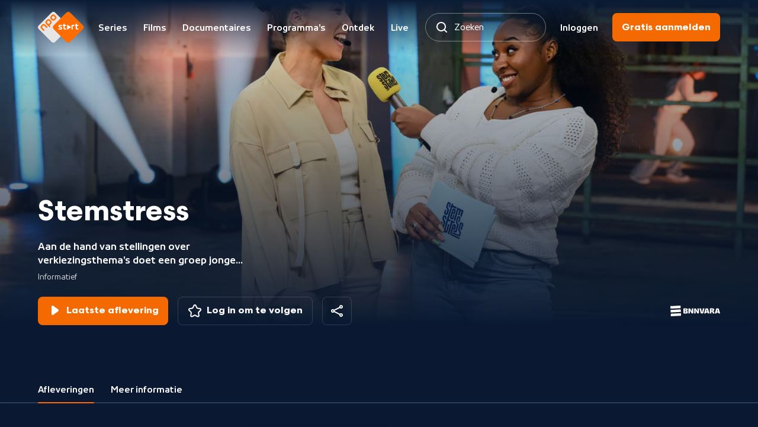

--- FILE ---
content_type: text/html; charset=utf-8
request_url: https://npo.nl/start/serie/stemstress/afleveringen?at_medium=display&at_channel=npo.nl&at_campaign=npo_npo_linkage&at_creation=tips&at_variant=organic&at_general_placement=index%7C%7Cthemas%7C%7C%7C%7Cwebsite&at_format=tegel_portrait%3B0_0&at_detail_placement=
body_size: 3896
content:
<!DOCTYPE html><html class="bg-ebony-600 [&amp;:not(.html-scroll-lock)]:laptop-up:overflow-y-scroll" lang="nl"><head><meta charSet="utf-8" data-next-head=""/><meta name="viewport" content="width=device-width,initial-scale=1" data-next-head=""/><meta name="twitter:card" content="summary" data-next-head=""/><meta name="twitter:site" content="@publiekeomroep" data-next-head=""/><meta name="twitter:creator" content="@publiekeomroep" data-next-head=""/><meta property="og:type" content="website" data-next-head=""/><meta property="og:locale" content="nl_NL" data-next-head=""/><meta property="og:site_name" content="NPO Start" data-next-head=""/><title data-next-head="">Stemstress | NPO Start</title><meta name="robots" content="index,follow" data-next-head=""/><meta name="description" content="Aan de hand van stellingen over verkiezingsthema&#x27;s doet een groep jonge zwevende kiezers een live stemwijzer in de studio. Onder leiding van Amber Kortzorg en Raïsha Zegelaar krijgen de jongeren informatie over de onderwerpen om er zo achter te komen op welke partij ze moeten stemmen." data-next-head=""/><meta property="og:title" content="Stemstress | NPO Start" data-next-head=""/><meta property="og:description" content="Aan de hand van stellingen over verkiezingsthema&#x27;s doet een groep jonge zwevende kiezers een live stemwijzer in de studio. Onder leiding van Amber Kortzorg en Raïsha Zegelaar krijgen de jongeren informatie over de onderwerpen om er zo achter te komen op welke partij ze moeten stemmen." data-next-head=""/><meta property="og:url" content="https://npo.nl/start/serie/stemstress/afleveringen/seizoen-1" data-next-head=""/><meta property="og:image" content="https://assets-start.npo.nl/resources/2023/11/15/b4feadde-19dc-40bf-ae6e-c780f642ddb3.jpg?dimensions=1200x630&amp;resize_fit_method=cover" data-next-head=""/><meta property="og:image:width" content="1200" data-next-head=""/><meta property="og:image:height" content="630" data-next-head=""/><meta property="og:image" content="https://assets-start.npo.nl/resources/2023/11/15/b4feadde-19dc-40bf-ae6e-c780f642ddb3.jpg?dimensions=1200x627&amp;resize_fit_method=cover" data-next-head=""/><meta property="og:image:width" content="1200" data-next-head=""/><meta property="og:image:height" content="627" data-next-head=""/><meta property="og:image" content="https://assets-start.npo.nl/resources/2023/11/15/b4feadde-19dc-40bf-ae6e-c780f642ddb3.jpg?dimensions=1200x675&amp;resize_fit_method=cover" data-next-head=""/><meta property="og:image:width" content="1200" data-next-head=""/><meta property="og:image:height" content="675" data-next-head=""/><link rel="canonical" href="https://npo.nl/start/serie/stemstress/afleveringen/seizoen-1" data-next-head=""/><link as="font" crossorigin="" href="/start/fonts/npo-sans-regular.woff2" rel="preload" type="font/woff2"/><link as="font" crossorigin="" href="/start/fonts/npo-sans-bold.woff2" rel="preload" type="font/woff2"/><link as="font" crossorigin="" href="/start/fonts/npo-scandia-regular.woff2" rel="preload" type="font/woff2"/><link as="font" crossorigin="" href="/start/fonts/npo-scandia-bold.woff2" rel="preload" type="font/woff2"/><link href="https://assets-start.npo.nl" rel="preconnect"/><link href="https://assets-start.npo.nl" rel="dns-prefetch"/><link href="https://id.npo.nl" rel="preconnect"/><link href="https://id.npo.nl" rel="dns-prefetch"/><link href="/start/favicon.ico" rel="icon" sizes="any"/><link href="/start/favicon-48x48.png" rel="icon" sizes="48x48" type="image/png"/><link href="/start/favicon-32x32.png" rel="icon" sizes="32x32" type="image/png"/><link href="/start/favicon-16x16.png" rel="icon" sizes="16x16" type="image/png"/><link href="/start/favicon.svg" rel="icon" type="image/svg+xml"/><link href="/start/apple-touch-icon.png" rel="apple-touch-icon" sizes="180x180"/><link crossorigin="use-credentials" href="/start/site.webmanifest" rel="manifest"/><link color="#ff6d00" href="/start/safari-pinned-tab.svg" rel="mask-icon"/><meta content="#05152c" name="msapplication-TileColor"/><meta content="#05152c" name="theme-color"/><meta content="yes" name="mobile-web-app-capable"/><meta content="black-translucent" name="apple-mobile-web-app-status-bar-style"/><meta content="app-id=323998316" name="apple-itunes-app"/><link rel="preload" href="https://assets-start.npo.nl/start/_next/static/css/265e09474547ecbf.css" as="style"/><link rel="preload" href="https://assets-start.npo.nl/start/_next/static/css/04604cde9462fee6.css" as="style"/><script type="application/ld+json" data-next-head="">{"@context":"https://schema.org","@type":"BreadcrumbList","itemListElement":[{"@type":"ListItem","position":1,"item":"https://npo.nl/start/serie/stemstress/afleveringen","name":"Serie"}]}</script><style>
          @font-face {
            font-display: swap; /* Makes text visible ASAP. */
            font-family: 'NPO Sans';
            font-weight: 400;
            font-style: normal;
            src: url('/start/fonts/npo-sans-regular.woff2') format('woff2');
          }
          
          @font-face {
            font-display: swap; /* Makes text visible ASAP. */
            font-family: 'NPO Sans';
            font-weight: 700;
            font-style: normal;
            src: url('/start/fonts/npo-sans-bold.woff2') format('woff2');
          }
          
          @font-face {
            font-display: swap; /* Makes text visible ASAP. */
            font-family: 'NPO Scandia';
            font-weight: 400;
            font-style: normal;
            src: url('/start/fonts/npo-scandia-regular.woff2') format('woff2');
          }
          
          @font-face {
            font-display: swap; /* Makes text visible ASAP. */
            font-family: 'NPO Scandia';
            font-weight: 700;
            font-style: normal;
            src: url('/start/fonts/npo-scandia-bold.woff2') format('woff2');
          }
          </style><link rel="stylesheet" href="https://assets-start.npo.nl/start/_next/static/css/265e09474547ecbf.css" data-n-g=""/><link rel="stylesheet" href="https://assets-start.npo.nl/start/_next/static/css/04604cde9462fee6.css" data-n-p=""/><noscript data-n-css=""></noscript><script defer="" noModule="" src="https://assets-start.npo.nl/start/_next/static/chunks/polyfills-42372ed130431b0a.js"></script><script src="https://assets-start.npo.nl/start/_next/static/chunks/webpack-47f7590b35b36308.js" defer=""></script><script src="https://assets-start.npo.nl/start/_next/static/chunks/framework-e4ddfdf924435d84.js" defer=""></script><script src="https://assets-start.npo.nl/start/_next/static/chunks/main-78ddb76075333c63.js" defer=""></script><script src="https://assets-start.npo.nl/start/_next/static/chunks/pages/_app-c0382454c4c442fb.js" defer=""></script><script src="https://assets-start.npo.nl/start/_next/static/chunks/4344-f2ccb52db920950e.js" defer=""></script><script src="https://assets-start.npo.nl/start/_next/static/chunks/4373-f0c225989b3481ba.js" defer=""></script><script src="https://assets-start.npo.nl/start/_next/static/chunks/221-3fa76ab8ae19c878.js" defer=""></script><script src="https://assets-start.npo.nl/start/_next/static/chunks/4426-a194ee02516f67ff.js" defer=""></script><script src="https://assets-start.npo.nl/start/_next/static/chunks/265-a915b022b53d5e2f.js" defer=""></script><script src="https://assets-start.npo.nl/start/_next/static/chunks/pages/serie/%5BseriesSlug%5D/%5Btab%5D/%5B%5B...seasonSlug%5D%5D-5e93fa11c2814646.js" defer=""></script><script src="https://assets-start.npo.nl/start/_next/static/RI_QJLPE1FtxFFU-cgUry/_buildManifest.js" defer=""></script><script src="https://assets-start.npo.nl/start/_next/static/RI_QJLPE1FtxFFU-cgUry/_ssgManifest.js" defer=""></script></head><body class="font-npo-sans leading-140 text-14 laptop-up:text-16 text-white"><div class="relative"><div class="fixed -top-[2rem] z-navigation-top h-[2rem] w-full bg-ebony-600"></div></div><script>0</script><div id="__next"><div class="pointer-events-none hidden h-0 w-0 mouse-pointer:block" id="mouse-pointer-test"></div></div><script id="__NEXT_DATA__" type="application/json">{"props":{"pageProps":{"breadCrumbProps":[{"item":"https://npo.nl/start/serie/stemstress/afleveringen","name":"Serie","position":1}],"dehydratedState":{"mutations":[],"queries":[{"dehydratedAt":1767247873466,"state":{"data":{"guid":"c04f6e13-ca9d-4097-9b8f-33f7ba60f378","productId":"BV_101410782","title":"Stemstress","slug":"stemstress","synopsis":"Aan de hand van stellingen over verkiezingsthema's doet een groep jonge zwevende kiezers een live stemwijzer in de studio. Onder leiding van Amber Kortzorg en Raïsha Zegelaar krijgen de jongeren informatie over de onderwerpen om er zo achter te komen op welke partij ze moeten stemmen.","type":"timebound_series","images":[{"guid":"56934cb8-5a94-4e84-8a93-baaa8e494f67","url":"https://assets-start.npo.nl/resources/2023/11/15/b4feadde-19dc-40bf-ae6e-c780f642ddb3.jpg","description":"Stemstress","origin":"RESOURCE","mimeType":"image/jpeg","role":"default"}],"genres":[{"guid":"989ca580-bf6b-4723-9afd-6d89eb166a8a","name":"Informatief","type":"primary","secondaries":[{"guid":"77afc359-2f48-4f4a-8038-ab9836129a32","name":"Politiek","type":"secondary"}]}],"broadcasters":[{"guid":"ab7bd351-08f3-4891-85bd-bd1e4e44d2a3","name":"BNNVARA"}],"contentClassification":{"ageRestriction":null,"warnings":[]}},"dataUpdateCount":1,"dataUpdatedAt":1767247873430,"error":null,"errorUpdateCount":0,"errorUpdatedAt":0,"fetchFailureCount":0,"fetchFailureReason":null,"fetchMeta":null,"isInvalidated":false,"status":"success","fetchStatus":"idle"},"queryKey":["series:detail-stemstress"],"queryHash":"[\"series:detail-stemstress\"]"},{"dehydratedAt":1767247873466,"state":{"data":[],"dataUpdateCount":1,"dataUpdatedAt":1767247873438,"error":null,"errorUpdateCount":0,"errorUpdatedAt":0,"fetchFailureCount":0,"fetchFailureReason":null,"fetchMeta":null,"isInvalidated":false,"status":"success","fetchStatus":"idle"},"queryKey":["banners-by-entity:series-c04f6e13-ca9d-4097-9b8f-33f7ba60f378"],"queryHash":"[\"banners-by-entity:series-c04f6e13-ca9d-4097-9b8f-33f7ba60f378\"]"},{"dehydratedAt":1767247873466,"state":{"data":[{"guid":"b64c923b-1e73-477b-8e7e-288548a06f9f","title":"Stemstress over wonen en zorg","slug":"stemstress-over-wonen-en-zorg","productId":"BV_101410787","programKey":"4","synopsis":{"brief":null,"short":"Aan de hand van stellingen over verkiezingsthema's doet een groep jonge zwevende kiezers een live stemwijzer in de studio. Deze aflevering over wonen en zorg.","long":"Aan de hand van stellingen over verkiezingsthema's doet een groep jonge zwevende kiezers een live stemwijzer in de studio. Onder leiding van Amber Kortzorg en Raïsha Zegelaar krijgen de jongeren informatie over de onderwerpen om er zo achter te komen op welke partij ze moeten stemmen. Twijfelen is geen optie, ze moeten kiezen! En deze aflevering over wonen en zorg."},"durationInSeconds":1386,"publishedDateTime":null,"isRepeat":null,"isLive":null,"images":[{"guid":"ff1d6733-270f-4472-9339-3d48b140f102","url":"https://assets-start.npo.nl/resources/2023/11/09/e85152dc-6d5a-47a8-909d-9d42697db459.jpg","description":"Stemstress","origin":"RESOURCE","mimeType":"image/jpeg","role":"default"}],"broadcasters":[{"guid":"ab7bd351-08f3-4891-85bd-bd1e4e44d2a3","name":"BNNVARA"}],"genres":[{"guid":"989ca580-bf6b-4723-9afd-6d89eb166a8a","name":"Informatief","type":"primary","secondaries":[{"guid":"77afc359-2f48-4f4a-8038-ab9836129a32","name":"Politiek","type":"secondary"}]}],"contentClassification":{"ageRestriction":"ALL","warnings":[]},"season":{"guid":"92c7e3ac-2024-4f00-8daf-08620f5eed51","slug":"seizoen-1","seasonKey":"1"},"series":{"guid":"c04f6e13-ca9d-4097-9b8f-33f7ba60f378","slug":"stemstress","title":"Stemstress","type":"timebound_series"},"restrictions":[{"available":{"from":1699680600,"till":2145916800},"isStreamReady":true,"subscriptionType":"free"},{"available":{"from":1699680600,"till":2145916800},"isStreamReady":true,"subscriptionType":"premium"}],"firstBroadcastDate":null}],"dataUpdateCount":1,"dataUpdatedAt":1767247873447,"error":null,"errorUpdateCount":0,"errorUpdatedAt":0,"fetchFailureCount":0,"fetchFailureReason":null,"fetchMeta":null,"isInvalidated":false,"status":"success","fetchStatus":"idle"},"queryKey":["programs:series-c04f6e13-ca9d-4097-9b8f-33f7ba60f378-include-premium--seasonKey,-programKey-1"],"queryHash":"[\"programs:series-c04f6e13-ca9d-4097-9b8f-33f7ba60f378-include-premium--seasonKey,-programKey-1\"]"},{"dehydratedAt":1767247873466,"state":{"data":[{"guid":"92c7e3ac-2024-4f00-8daf-08620f5eed51","seasonKey":"1","slug":"seizoen-1","synopsis":"Aan de hand van stellingen over verkiezingsthema's doet een groep jonge zwevende kiezers een live stemwijzer in de studio. Onder leiding van Amber Kortzorg en Raïsha Zegelaar krijgen de jongeren informatie over de onderwerpen om er zo achter te komen op welke partij ze moeten stemmen.","images":[],"label":null}],"dataUpdateCount":1,"dataUpdatedAt":1767247873456,"error":null,"errorUpdateCount":0,"errorUpdatedAt":0,"fetchFailureCount":0,"fetchFailureReason":null,"fetchMeta":null,"isInvalidated":false,"status":"success","fetchStatus":"idle"},"queryKey":["series:seasons-stemstress-include-premium"],"queryHash":"[\"series:seasons-stemstress-include-premium\"]"},{"dehydratedAt":1767247873466,"state":{"data":[{"guid":"b64c923b-1e73-477b-8e7e-288548a06f9f","title":"Stemstress over wonen en zorg","slug":"stemstress-over-wonen-en-zorg","productId":"BV_101410787","programKey":"4","synopsis":{"brief":null,"short":"Aan de hand van stellingen over verkiezingsthema's doet een groep jonge zwevende kiezers een live stemwijzer in de studio. Deze aflevering over wonen en zorg.","long":"Aan de hand van stellingen over verkiezingsthema's doet een groep jonge zwevende kiezers een live stemwijzer in de studio. Onder leiding van Amber Kortzorg en Raïsha Zegelaar krijgen de jongeren informatie over de onderwerpen om er zo achter te komen op welke partij ze moeten stemmen. Twijfelen is geen optie, ze moeten kiezen! En deze aflevering over wonen en zorg."},"durationInSeconds":1386,"publishedDateTime":null,"isRepeat":null,"isLive":null,"images":[{"guid":"ff1d6733-270f-4472-9339-3d48b140f102","url":"https://assets-start.npo.nl/resources/2023/11/09/e85152dc-6d5a-47a8-909d-9d42697db459.jpg","description":"Stemstress","origin":"RESOURCE","mimeType":"image/jpeg","role":"default"}],"broadcasters":[{"guid":"ab7bd351-08f3-4891-85bd-bd1e4e44d2a3","name":"BNNVARA"}],"genres":[{"guid":"989ca580-bf6b-4723-9afd-6d89eb166a8a","name":"Informatief","type":"primary","secondaries":[{"guid":"77afc359-2f48-4f4a-8038-ab9836129a32","name":"Politiek","type":"secondary"}]}],"contentClassification":{"ageRestriction":"ALL","warnings":[]},"season":{"guid":"92c7e3ac-2024-4f00-8daf-08620f5eed51","slug":"seizoen-1","seasonKey":"1"},"series":{"guid":"c04f6e13-ca9d-4097-9b8f-33f7ba60f378","slug":"stemstress","title":"Stemstress","type":"timebound_series"},"restrictions":[{"available":{"from":1699680600,"till":2145916800},"isStreamReady":true,"subscriptionType":"free"},{"available":{"from":1699680600,"till":2145916800},"isStreamReady":true,"subscriptionType":"premium"}],"firstBroadcastDate":null},{"guid":"4b444e66-291a-4f98-bbf7-c314f0c13807","title":"Stemstress over kiezen voor je regio en vermogensbelasting","slug":"stemstress-over-kiezen-voor-je-regio-en-vermogensbelasting","productId":"BV_101410786","programKey":"3","synopsis":{"brief":null,"short":"Aan de hand van stellingen over verkiezingsthema's doet een groep jonge zwevende kiezers een live stemwijzer in de studio. Deze aflevering over kiezen voor je regio en vermogensbelasting.","long":"Aan de hand van stellingen over verkiezingsthema's doet een groep jonge zwevende kiezers een live stemwijzer in de studio. Onder leiding van Amber Kortzorg en Raïsha Zegelaar krijgen de jongeren informatie over de onderwerpen om er zo achter te komen op welke partij ze moeten stemmen. Twijfelen is geen optie, ze moeten kiezen! En deze aflevering over kiezen voor je regio en vermogensbelasting."},"durationInSeconds":1468,"publishedDateTime":null,"isRepeat":null,"isLive":null,"images":[{"guid":"15a3213a-b5ad-474e-9b1d-eefe3714c32c","url":"https://assets-start.npo.nl/resources/2023/11/09/3f426c96-5376-42f8-a319-dfc19fac593b.jpg","description":"Stemstress","origin":"RESOURCE","mimeType":"image/jpeg","role":"default"}],"broadcasters":[{"guid":"ab7bd351-08f3-4891-85bd-bd1e4e44d2a3","name":"BNNVARA"}],"genres":[{"guid":"989ca580-bf6b-4723-9afd-6d89eb166a8a","name":"Informatief","type":"primary","secondaries":[{"guid":"77afc359-2f48-4f4a-8038-ab9836129a32","name":"Politiek","type":"secondary"}]}],"contentClassification":{"ageRestriction":"ALL","warnings":[]},"season":{"guid":"92c7e3ac-2024-4f00-8daf-08620f5eed51","slug":"seizoen-1","seasonKey":"1"},"series":{"guid":"c04f6e13-ca9d-4097-9b8f-33f7ba60f378","slug":"stemstress","title":"Stemstress","type":"timebound_series"},"restrictions":[{"available":{"from":1699678800,"till":2145916800},"isStreamReady":true,"subscriptionType":"free"},{"available":{"from":1699678800,"till":2145916800},"isStreamReady":true,"subscriptionType":"premium"}],"firstBroadcastDate":null},{"guid":"9520f287-d1a1-4aa0-bd89-71d029bcdb42","title":"Stemstress over stikstof en migratie","slug":"stemstress-over-stikstof-en-migratie","productId":"BV_101410785","programKey":"2","synopsis":{"brief":null,"short":"Aan de hand van stellingen over verkiezingsthema's doet een groep jonge zwevende kiezers een live stemwijzer in de studio. Deze aflevering over stikstof en migratie.","long":"Aan de hand van stellingen over verkiezingsthema's doet een groep jonge zwevende kiezers een live stemwijzer in de studio. Onder leiding van Amber Kortzorg en Raïsha Zegelaar krijgen de jongeren informatie over de onderwerpen om er zo achter te komen op welke partij ze moeten stemmen. Twijfelen is geen optie, ze moeten kiezen! En deze aflevering over 'stikstof' en 'migratie'."},"durationInSeconds":1451,"publishedDateTime":null,"isRepeat":null,"isLive":null,"images":[{"guid":"0d1d439c-4480-4190-a7db-272609cceb91","url":"https://assets-start.npo.nl/resources/2023/11/09/d2548be0-6061-45d9-8a3e-2e0d4ec7a5bc.jpg","description":"Stemstress","origin":"RESOURCE","mimeType":"image/jpeg","role":"default"}],"broadcasters":[{"guid":"ab7bd351-08f3-4891-85bd-bd1e4e44d2a3","name":"BNNVARA"}],"genres":[{"guid":"989ca580-bf6b-4723-9afd-6d89eb166a8a","name":"Informatief","type":"primary","secondaries":[{"guid":"77afc359-2f48-4f4a-8038-ab9836129a32","name":"Politiek","type":"secondary"}]}],"contentClassification":{"ageRestriction":"ALL","warnings":[]},"season":{"guid":"92c7e3ac-2024-4f00-8daf-08620f5eed51","slug":"seizoen-1","seasonKey":"1"},"series":{"guid":"c04f6e13-ca9d-4097-9b8f-33f7ba60f378","slug":"stemstress","title":"Stemstress","type":"timebound_series"},"restrictions":[{"available":{"from":1699677000,"till":2145916800},"isStreamReady":true,"subscriptionType":"free"},{"available":{"from":1699677000,"till":2145916800},"isStreamReady":true,"subscriptionType":"premium"}],"firstBroadcastDate":null},{"guid":"77c630ff-7e70-42b9-9238-1c0718836d46","title":"Stemstress over softdrugs en fossiele brandstoffen","slug":"stemstress-over-softdrugs","productId":"BV_101410784","programKey":"1","synopsis":{"brief":null,"short":"Aan de hand van stellingen over verkiezingsthema's doet een groep jonge zwevende kiezers een live stemwijzer in de studio. Deze aflevering over softdrugs en fossiele brandstoffen.","long":"Aan de hand van stellingen over verkiezingsthema's doet een groep jonge zwevende kiezers een live stemwijzer in de studio. Onder leiding van Amber Kortzorg en Raïsha Zegelaar krijgen de jongeren informatie over de onderwerpen om er zo achter te komen op welke partij ze moeten stemmen. Twijfelen is geen optie, ze moeten kiezen! Deze aflevering over softdrugs en fossiele brandstoffen."},"durationInSeconds":1415,"publishedDateTime":null,"isRepeat":null,"isLive":null,"images":[{"guid":"b8b618fc-39d0-495c-8667-766ef4fd5fd2","url":"https://assets-start.npo.nl/resources/2023/11/09/1c23c0dc-5e87-4c6c-8990-bc5331aaa8e8.jpg","description":"Stemstress","origin":"RESOURCE","mimeType":"image/jpeg","role":"default"}],"broadcasters":[{"guid":"ab7bd351-08f3-4891-85bd-bd1e4e44d2a3","name":"BNNVARA"}],"genres":[{"guid":"989ca580-bf6b-4723-9afd-6d89eb166a8a","name":"Informatief","type":"primary","secondaries":[{"guid":"77afc359-2f48-4f4a-8038-ab9836129a32","name":"Politiek","type":"secondary"}]}],"contentClassification":{"ageRestriction":"ALL","warnings":[]},"season":{"guid":"92c7e3ac-2024-4f00-8daf-08620f5eed51","slug":"seizoen-1","seasonKey":"1"},"series":{"guid":"c04f6e13-ca9d-4097-9b8f-33f7ba60f378","slug":"stemstress","title":"Stemstress","type":"timebound_series"},"restrictions":[{"available":{"from":1699673401,"till":2145916800},"isStreamReady":true,"subscriptionType":"free"},{"available":{"from":1699673401,"till":2145916860},"isStreamReady":true,"subscriptionType":"premium"}],"firstBroadcastDate":null}],"dataUpdateCount":1,"dataUpdatedAt":1767247873466,"error":null,"errorUpdateCount":0,"errorUpdatedAt":0,"fetchFailureCount":0,"fetchFailureReason":null,"fetchMeta":null,"isInvalidated":false,"status":"success","fetchStatus":"idle"},"queryKey":["programs:season-92c7e3ac-2024-4f00-8daf-08620f5eed51-include-premium"],"queryHash":"[\"programs:season-92c7e3ac-2024-4f00-8daf-08620f5eed51-include-premium\"]"}]},"seoProps":{"canonical":"https://npo.nl/start/serie/stemstress/afleveringen/seizoen-1","openGraph":{"images":[{"url":"https://assets-start.npo.nl/resources/2023/11/15/b4feadde-19dc-40bf-ae6e-c780f642ddb3.jpg?dimensions=1200x630\u0026resize_fit_method=cover","width":1200,"height":630},{"url":"https://assets-start.npo.nl/resources/2023/11/15/b4feadde-19dc-40bf-ae6e-c780f642ddb3.jpg?dimensions=1200x627\u0026resize_fit_method=cover","width":1200,"height":627},{"url":"https://assets-start.npo.nl/resources/2023/11/15/b4feadde-19dc-40bf-ae6e-c780f642ddb3.jpg?dimensions=1200x675\u0026resize_fit_method=cover","width":1200,"height":675}]},"description":"Aan de hand van stellingen over verkiezingsthema's doet een groep jonge zwevende kiezers een live stemwijzer in de studio. Onder leiding van Amber Kortzorg en Raïsha Zegelaar krijgen de jongeren informatie over de onderwerpen om er zo achter te komen op welke partij ze moeten stemmen.","title":"Stemstress"}},"__N_SSP":true},"page":"/serie/[seriesSlug]/[tab]/[[...seasonSlug]]","query":{"at_medium":"display","at_channel":"npo.nl","at_campaign":"npo_npo_linkage","at_creation":"tips","at_variant":"organic","at_general_placement":"index||themas||||website","at_format":"tegel_portrait;0_0","at_detail_placement":"","seriesSlug":"stemstress","tab":"afleveringen"},"buildId":"RI_QJLPE1FtxFFU-cgUry","assetPrefix":"https://assets-start.npo.nl/start","isFallback":false,"isExperimentalCompile":false,"gssp":true,"scriptLoader":[]}</script></body></html>

--- FILE ---
content_type: application/javascript
request_url: https://assets-start.npo.nl/start/_next/static/RI_QJLPE1FtxFFU-cgUry/_buildManifest.js
body_size: 2109
content:
self.__BUILD_MANIFEST=function(e,i,s,r,a,n,t,k,c,u,g,d,b,l,o,f,p,j,h,w,m,v,S,z,_){return{__rewrites:{afterFiles:[],beforeFiles:[],fallback:[]},__routerFilterStatic:{numItems:0,errorRate:1e-4,numBits:0,numHashes:d,bitArray:[]},__routerFilterDynamic:{numItems:k,errorRate:1e-4,numBits:k,numHashes:d,bitArray:[]},"/":[r,e,i,s,a,b,n,"static/chunks/pages/index-d42b9fd0e9211654.js"],"/404":["static/chunks/pages/404-8644ce86b1ad6fc6.js"],"/_error":["static/chunks/pages/_error-71619f24e31f6076.js"],"/aanmelden":[e,l,"static/css/1c31eed5b751bdae.css","static/chunks/pages/aanmelden-b2c3cf75ded94eff.js"],"/afspelen/[programSlug]":["static/chunks/pages/afspelen/[programSlug]-e2fd9be5e2dcbc5d.js"],"/auth/[status]":["static/chunks/pages/auth/[status]-c2d050e49f28702b.js"],"/categorie/[slug]":[r,e,i,s,a,n,"static/chunks/pages/categorie/[slug]-996fa43965e80e4a.js"],"/collectie/[slug]":[r,e,i,s,a,n,"static/chunks/pages/collectie/[slug]-cc60f9aef42e2000.js"],"/download":["static/chunks/pages/download-005d1ed0bf4aff18.js"],"/gebruiker/betalen/methode":[o,f,"static/chunks/pages/gebruiker/betalen/methode-d4d6c1ab4efafe72.js"],"/gebruiker/betalen/methode/wijzigen":[o,f,"static/chunks/pages/gebruiker/betalen/methode/wijzigen-fb4ade3abd08ef75.js"],"/gebruiker/betalen/status/[status]":["static/chunks/pages/gebruiker/betalen/status/[status]-ac63738efb624c42.js"],"/gebruiker/instellingen":[e,p,"static/css/dab3fa8320f0be6a.css","static/chunks/pages/gebruiker/instellingen-226b204c255283f1.js"],"/gebruiker/profiel/algemeen/nieuw":[j,"static/chunks/pages/gebruiker/profiel/algemeen/nieuw-79fca4fda22302ab.js"],"/gebruiker/profiel/algemeen/[guid]/bewerken":[j,"static/chunks/pages/gebruiker/profiel/algemeen/[guid]/bewerken-b4598af4af7c0b58.js"],"/gebruiker/profiel/bewerken":["static/chunks/pages/gebruiker/profiel/bewerken-cbae3c1bdd823a73.js"],"/gebruiker/profiel/kind/nieuw/kijkwijzerfilter":[h,"static/chunks/pages/gebruiker/profiel/kind/nieuw/kijkwijzerfilter-8c0227e41307ea52.js"],"/gebruiker/profiel/kind/nieuw/kinderslot":[w,"static/chunks/pages/gebruiker/profiel/kind/nieuw/kinderslot-37f53f639f46a833.js"],"/gebruiker/profiel/kind/nieuw/naam":[m,"static/chunks/pages/gebruiker/profiel/kind/nieuw/naam-82f1becf10fb372f.js"],"/gebruiker/profiel/kind/nieuw/omgeving":["static/chunks/pages/gebruiker/profiel/kind/nieuw/omgeving-c68d346c8b957164.js"],"/gebruiker/profiel/kind/nieuw/overzicht":[v,"static/chunks/pages/gebruiker/profiel/kind/nieuw/overzicht-e229a4a4880eebde.js"],"/gebruiker/profiel/kind/[guid]/activeren/kijkwijzerfilter":[h,"static/chunks/pages/gebruiker/profiel/kind/[guid]/activeren/kijkwijzerfilter-60003102c9ff9669.js"],"/gebruiker/profiel/kind/[guid]/activeren/kinderslot":[w,"static/chunks/pages/gebruiker/profiel/kind/[guid]/activeren/kinderslot-e88ce6b29a77c24b.js"],"/gebruiker/profiel/kind/[guid]/activeren/naam":[m,"static/chunks/pages/gebruiker/profiel/kind/[guid]/activeren/naam-8cb43ca3229bdb7b.js"],"/gebruiker/profiel/kind/[guid]/activeren/overzicht":[v,"static/chunks/pages/gebruiker/profiel/kind/[guid]/activeren/overzicht-87307db10d719ac4.js"],"/gebruiker/profiel/kind/[guid]/bewerken":["static/chunks/pages/gebruiker/profiel/kind/[guid]/bewerken-6bb0ccd8f49e49af.js"],"/gebruiker/profiel/kind/[guid]/bewerken/geboortejaar":["static/chunks/pages/gebruiker/profiel/kind/[guid]/bewerken/geboortejaar-1f2be8ff06476261.js"],"/gebruiker/profiel/kind/[guid]/bewerken/kijkwijzerfilter":["static/chunks/pages/gebruiker/profiel/kind/[guid]/bewerken/kijkwijzerfilter-097a59eaf3fa7ff4.js"],"/gebruiker/profiel/kind/[guid]/bewerken/kinderslot":[p,"static/css/8ff80ec93a9f033b.css","static/chunks/pages/gebruiker/profiel/kind/[guid]/bewerken/kinderslot-71e09af52a7793ef.js"],"/gebruiker/profiel/kind/[guid]/bewerken/kinderslot/aanmaken":["static/chunks/pages/gebruiker/profiel/kind/[guid]/bewerken/kinderslot/aanmaken-835dd680cd682f4b.js"],"/gebruiker/profiel/kind/[guid]/bewerken/naam":["static/chunks/pages/gebruiker/profiel/kind/[guid]/bewerken/naam-144ca441efbb8203.js"],"/gebruiker/profiel/kind/[guid]/bewerken/omgeving":["static/chunks/pages/gebruiker/profiel/kind/[guid]/bewerken/omgeving-aa61bd5d22251cfa.js"],"/gebruiker/registreren/lidmaatschap":[l,"static/chunks/pages/gebruiker/registreren/lidmaatschap-e6d6ae7f5fc1e83a.js"],"/gebruiker/registreren/voltooid":["static/chunks/pages/gebruiker/registreren/voltooid-7f35755f1c80ec50.js"],"/help":["static/chunks/pages/help-931696b4b7673eae.js"],"/kind":[r,e,i,s,a,t,b,n,"static/chunks/pages/kind-47585df4d160d75f.js"],"/kind/afspelen/[programSlug]":["static/chunks/pages/kind/afspelen/[programSlug]-3a3b15f8401a2eb0.js"],"/kind/categorie/[slug]":[r,e,i,s,a,t,n,"static/chunks/pages/kind/categorie/[slug]-09a5f053a214e3fd.js"],"/kind/collectie/[slug]":[r,e,i,s,a,t,n,"static/chunks/pages/kind/collectie/[slug]-6e00f2abbbc4d362.js"],"/kind/omroep/[slug]":[r,e,i,s,a,t,n,"static/chunks/pages/kind/omroep/[slug]-f9fe22accf93d860.js"],"/kind/ontdek":[r,e,i,s,a,t,n,"static/chunks/pages/kind/ontdek-59851614396eb97a.js"],"/kind/serie/[seriesSlug]/[tab]/[[...seasonSlug]]":[e,i,s,t,c,S,u,"static/chunks/pages/kind/serie/[seriesSlug]/[tab]/[[...seasonSlug]]-ca226c077659114f.js"],"/kind/verlaten":[t,"static/chunks/pages/kind/verlaten-eea64490212bdb11.js"],"/kind/video/[programSlug]/[tab]":[e,i,t,c,"static/chunks/pages/kind/video/[programSlug]/[tab]-f7fbb72f47746d72.js"],"/kind/zoeken":[r,e,i,s,a,t,z,_,"static/chunks/pages/kind/zoeken-075d4b1046ef317a.js"],"/kind/[...404]":[t,"static/chunks/pages/kind/[...404]-53b619350ece8f20.js"],"/live":[r,e,u,"static/chunks/pages/live-1da3c3c8728e4e33.js"],"/npo-plus-gebruiksvoorwaarden":["static/chunks/pages/npo-plus-gebruiksvoorwaarden-32c228efec91d31b.js"],"/omroep/[slug]":[r,e,i,s,a,n,"static/chunks/pages/omroep/[slug]-bc2d2c6a335f76a8.js"],"/ontdek":[r,e,i,s,a,n,"static/chunks/pages/ontdek-d52fd1c14f504b35.js"],"/plus":[r,e,i,s,a,"static/css/0bb0c36b2ebaaf13.css","static/chunks/pages/plus-e4b994336b2f6d7c.js"],"/registreren":["static/chunks/pages/registreren-71646da5ff50457d.js"],"/serie/[seriesSlug]/[tab]/[[...seasonSlug]]":[e,i,s,c,S,u,"static/chunks/pages/serie/[seriesSlug]/[tab]/[[...seasonSlug]]-5e93fa11c2814646.js"],"/video/[programSlug]/[tab]":[e,i,c,"static/chunks/pages/video/[programSlug]/[tab]-58601890decbb8ac.js"],"/zoeken":[r,e,i,s,a,z,_,"static/chunks/pages/zoeken-166880ce34489b84.js"],sortedPages:["/","/404","/_app","/_error","/aanmelden","/afspelen/[programSlug]","/auth/[status]","/categorie/[slug]","/collectie/[slug]","/download","/gebruiker/betalen/methode","/gebruiker/betalen/methode/wijzigen","/gebruiker/betalen/status/[status]","/gebruiker/instellingen","/gebruiker/profiel/algemeen/nieuw","/gebruiker/profiel/algemeen/[guid]/bewerken","/gebruiker/profiel/bewerken","/gebruiker/profiel/kind/nieuw/kijkwijzerfilter","/gebruiker/profiel/kind/nieuw/kinderslot","/gebruiker/profiel/kind/nieuw/naam","/gebruiker/profiel/kind/nieuw/omgeving","/gebruiker/profiel/kind/nieuw/overzicht","/gebruiker/profiel/kind/[guid]/activeren/kijkwijzerfilter","/gebruiker/profiel/kind/[guid]/activeren/kinderslot","/gebruiker/profiel/kind/[guid]/activeren/naam","/gebruiker/profiel/kind/[guid]/activeren/overzicht","/gebruiker/profiel/kind/[guid]/bewerken","/gebruiker/profiel/kind/[guid]/bewerken/geboortejaar","/gebruiker/profiel/kind/[guid]/bewerken/kijkwijzerfilter","/gebruiker/profiel/kind/[guid]/bewerken/kinderslot","/gebruiker/profiel/kind/[guid]/bewerken/kinderslot/aanmaken","/gebruiker/profiel/kind/[guid]/bewerken/naam","/gebruiker/profiel/kind/[guid]/bewerken/omgeving","/gebruiker/registreren/lidmaatschap","/gebruiker/registreren/voltooid","/help","/kind","/kind/afspelen/[programSlug]","/kind/categorie/[slug]","/kind/collectie/[slug]","/kind/omroep/[slug]","/kind/ontdek","/kind/serie/[seriesSlug]/[tab]/[[...seasonSlug]]","/kind/verlaten","/kind/video/[programSlug]/[tab]","/kind/zoeken","/kind/[...404]","/live","/npo-plus-gebruiksvoorwaarden","/omroep/[slug]","/ontdek","/plus","/registreren","/serie/[seriesSlug]/[tab]/[[...seasonSlug]]","/video/[programSlug]/[tab]","/zoeken"]}}("static/chunks/4344-f2ccb52db920950e.js","static/chunks/4373-f0c225989b3481ba.js","static/chunks/221-3fa76ab8ae19c878.js","static/chunks/1796-b68f8b2eabd5b605.js","static/chunks/8889-84163a90ce93ea3f.js","static/css/75d28addcc33001a.css","static/chunks/8266-01ce0139fb4f6e57.js",0,"static/chunks/4426-a194ee02516f67ff.js","static/css/04604cde9462fee6.css",1e-4,NaN,"static/chunks/3895-6147448a77efd9b2.js","static/chunks/1178-defc30a1e132c680.js","static/chunks/4492-90aa843397565461.js","static/css/19e6ae6aa9541090.css","static/chunks/3585-804e5909fa047ee8.js","static/chunks/4896-07cb39eb93791709.js","static/chunks/9312-b634d01cfa37f67e.js","static/chunks/2491-72fe0033a1b560e6.js","static/chunks/9205-98768266076a9b24.js","static/chunks/7286-514f552e51d08a91.js","static/chunks/265-a915b022b53d5e2f.js","static/chunks/5503-2ac3089bac9005ac.js","static/css/710d7a8695a7a44e.css"),self.__BUILD_MANIFEST_CB&&self.__BUILD_MANIFEST_CB();

--- FILE ---
content_type: application/javascript
request_url: https://assets-start.npo.nl/start/_next/static/chunks/221-3fa76ab8ae19c878.js
body_size: 9978
content:
try{let e="undefined"!=typeof window?window:"undefined"!=typeof global?global:"undefined"!=typeof globalThis?globalThis:"undefined"!=typeof self?self:{},t=(new e.Error).stack;t&&(e._sentryDebugIds=e._sentryDebugIds||{},e._sentryDebugIds[t]="f1d3240c-9a83-4511-b1e7-38d60b9e9794",e._sentryDebugIdIdentifier="sentry-dbid-f1d3240c-9a83-4511-b1e7-38d60b9e9794")}catch(e){}(self.webpackChunk_N_E=self.webpackChunk_N_E||[]).push([[221],{4499:(e,t,l)=>{"use strict";l.d(t,{F:()=>n});var s=l(37876),i=l(52731),r=l(35370),a=l(38343);let n=e=>{let{isPremium:t,isRepeat:l,title:n}=e;return(0,s.jsxs)("div",{children:[(t||l)&&(0,s.jsxs)("div",{className:"mb-8 flex h-16 items-center space-x-8",children:[t&&(0,s.jsx)(r.s,{}),(0,s.jsx)("div",{className:"flex space-x-4",children:l&&(0,s.jsx)(a.d,{})})]}),(0,s.jsx)("header",{className:"mb-4",children:(0,s.jsx)(i.KK,{children:n})})]})}},6026:(e,t,l)=>{"use strict";l.d(t,{Y:()=>n});var s=l(37876),i=l(35370),r=l(14232);let a=()=>{let e=(0,r.useId)(),t=(0,r.useId)();return(0,s.jsxs)("svg",{fill:"none",height:"68",viewBox:"0 0 110 68",width:"110",xmlns:"http://www.w3.org/2000/svg",children:[(0,s.jsx)("path",{d:"M1 8.22217C1 4.35618 4.13401 1.22217 8 1.22217H109V66.2222H1V8.22217Z",fill:`url(#${e})`}),(0,s.jsx)("path",{d:"M1 8.22217C1 4.35618 4.13401 1.22217 8 1.22217H109V66.2222H1V8.22217Z",stroke:`url(#${t})`,strokeWidth:"2"}),(0,s.jsxs)("defs",{children:[(0,s.jsxs)("radialGradient",{cx:"0",cy:"0",gradientTransform:"translate(12 -10.7778) rotate(54.648) scale(71.7252 65.8564)",gradientUnits:"userSpaceOnUse",id:e,r:"1",children:[(0,s.jsx)("stop",{stopColor:"rgba(var(--ebony-600))"}),(0,s.jsx)("stop",{offset:"0.64",stopColor:"rgba(var(--ebony-600))",stopOpacity:"0.5"}),(0,s.jsx)("stop",{offset:"1",stopColor:"rgba(var(--general-blue))",stopOpacity:"0"})]}),(0,s.jsxs)("linearGradient",{gradientUnits:"userSpaceOnUse",id:t,x1:"29.0278",x2:"4.16954",y1:"49.7108",y2:"8.41332",children:[(0,s.jsx)("stop",{stopColor:"rgba(var(--orange-500))",stopOpacity:"0"}),(0,s.jsx)("stop",{offset:"1",stopColor:"rgba(var(--general-orange-200))"})]})]})]})},n=()=>(0,s.jsxs)("div",{className:"absolute inset-0",children:[(0,s.jsx)(a,{}),(0,s.jsx)("div",{className:"absolute left-11 top-11 inline-flex text-16 leading-none",children:(0,s.jsx)(i.s,{})})]})},16101:(e,t,l)=>{"use strict";l.d(t,{R:()=>r});var s=l(37876),i=l(6461);let r=()=>(0,s.jsx)("div",{className:"mb-5 flex h-48 items-center","data-testid":"action-sheet-loader",children:(0,s.jsx)(i.d,{})})},17110:(e,t,l)=>{"use strict";l.d(t,{s:()=>c});var s=l(37876),i=l(14232),r=l(99644),a=l(18584),n=l(6461),o=l(95158);let c=e=>{var t;let{isRetrying:l,refetch:c}=e,{t:d}=(0,r.Bd)(["common"]),u=(0,i.useCallback)(()=>{c()},[c]);return(0,s.jsxs)("div",{className:"mb-5","data-testid":"action-sheet-error",children:[!l&&(0,s.jsxs)("div",{className:"space-y-24",children:[(0,s.jsx)(o.Ik,{children:d("common:error404.title")}),(0,s.jsx)(a.b$,{label:null!=(t=d("common:tryAgain"))?t:"",onClick:u,testId:"action-sheet-error-try-again"})]}),l&&(0,s.jsx)("div",{className:"flex h-48 items-center",children:(0,s.jsx)(n.d,{})})]})}},17534:(e,t,l)=>{"use strict";l.d(t,{dL:()=>n,s:()=>o});var s=l(50964),i=l(75414),r=l(20869),a=l(73520);let n=s.yy*a.KF,o=e=>{let{ageRestriction:t,collectionId:l,layoutType:s,partyId:r,profileGuid:a,subscriptionType:n,targetGroup:o}=e;return["collection:collection-items",l,...s===i.z.RECOMMENDATION?[t,r,null!=a?a:"anonymous",n,o]:[]].filter(Boolean).join("-")};(0,r.in)({api:"page"}),(0,r.in)({api:"recommendation",version:"v2"})},20415:(e,t,l)=>{"use strict";l.d(t,{R:()=>i});var s=l(3142);let i=Number(l(92712).Id.NEXT_PUBLIC_REVALIDATE_SERIES);s.ApiSeriesType.TIMEBOUND_DAILY,s.ApiSeasonSort.DESC,s.ApiSeriesType.TIMEBOUND_SERIES,s.ApiSeasonSort.DESC,s.ApiSeriesType.TIMELESS_SERIES,s.ApiSeasonSort.ASC,s.ApiSeriesType.UMBRELLA_SERIES,s.ApiSeasonSort.DESC,s.ApiSeasonSort.DESC},20962:(e,t,l)=>{"use strict";l.d(t,{j:()=>s});let s=(0,l(14232).createContext)(null)},26966:(e,t,l)=>{"use strict";l.d(t,{d:()=>s});var s=function(e){return e.ACTION_SHEET="ACTION_SHEET",e.PAGE="PAGE",e}({})},32479:(e,t,l)=>{"use strict";l.d(t,{p:()=>r});var s=l(37876),i=l(22672);let r=e=>{let{progress:t}=e;return t?(0,s.jsx)("div",{className:"h-4 overflow-hidden rounded-full bg-white/30","data-testid":"prg",children:(0,s.jsx)("div",{className:"h-full min-w-4 bg-gradient-orange transition-all","data-testid":"prg-filler",style:{width:`${t?i.t*t:0}%`}})}):(0,s.jsx)(s.Fragment,{})}},34803:(e,t,l)=>{"use strict";l.d(t,{l:()=>m});var s=l(37876),i=l(15039),r=l.n(i),a=l(14232),n=l(99644),o=l(51808),c=l(50850),d=l(89797),u=l(52947);let m=e=>{let{guid:t,handleActionSheetProgramsDetailToggle:l,position:i="outside",slug:m,testId:p,title:h}=e,{t:g}=(0,n.Bd)(["programs"]),x=(0,a.useRef)(null),b=g("programs:actionsheetButtonTitle",{title:h}),f=(0,a.useCallback)(()=>{l(x)},[l]),{onClick:v,onKeyDown:j}=(0,o.s)({callback:f});return(0,s.jsx)(d.U,{click:{click_name:"open-actionsheet-program",click_chapter_1:null!=m?m:"",click_chapter_2:t,click_type:u.ON.ACTION},children:(0,s.jsx)("button",{"aria-label":b,className:r()("default-transition focus-visible-outline-inside flex-center absolute flex rounded-4 bg-transparent","outside"===i?"right-0 top-24 tablet-up:top-38 desktop-up:top-54":"right-8 top-8"),"data-testid":null!=p?p:"btn-actionsheet",onClick:v,onKeyDown:j,ref:x,children:(0,s.jsx)(c.fc,{})})})}},39505:(e,t,l)=>{"use strict";l.d(t,{r:()=>n});var s=l(37876),i=l(5139),r=l(97576),a=l(95158);let n=e=>{let{isLarge:t,isResponsive:l,isSmall:n,maxLines:o,npoTagClick:c,synopsis:d}=e,u=(0,i.Q)(d);return u?(0,s.jsx)(a.Ik,{hasOpacity80:!0,isLarge:t,isResponsive:l,isSmall:n,testId:"txt-synopsis",children:(0,s.jsx)(r.m,{npoTagClick:c,...o,children:u})}):(0,s.jsx)(s.Fragment,{})}},40481:e=>{e.exports={LineClampMultipleWithToggle:"LineClampMultipleWithToggle_LineClampMultipleWithToggle__J5D7g"}},42820:(e,t,l)=>{"use strict";l.d(t,{v:()=>d});var s=l(46080),i=l(20869),r=l(73520);let a=l(20415).R*r.KF;(0,i.in)({api:"series"});var n=l(64981),o=l(77024);let c={get:function(e){let{slug:t}=e;return()=>o.K.get({path:`${(0,n.eT)("seriesDetail")}?slug=${t}`})}},d=e=>{let{slug:t}=e;return(0,s.I)({enabled:!!t,queryFn:c.get({slug:t}),queryKey:[(e=>{let{slug:t}=e;return["series:detail",t].join("-")})({slug:t})],staleTime:a})}},49116:(e,t,l)=>{"use strict";l.d(t,{X:()=>s});var s=function(e){return e.BROADCASTER="BROADCASTER",e.DYNAMIC_PAGE="DYNAMIC_PAGE",e.PAGE="PAGE",e.PROGRAM="PROGRAM",e.SERIES="SERIES",e}({})},50964:(e,t,l)=>{"use strict";l.d(t,{Lk:()=>o,Yn:()=>n,iZ:()=>c,yy:()=>a});var s=l(75414),i=l(92712),r=l(23682);let a=Number(i.Id.NEXT_PUBLIC_REVALIDATE_PAGE),n=1,o={desktopLargeAndUp:12,laptopAndUp:10,mobile:5,tabletLandscapeAndUp:8},c={collectionIndexOffset:1,layoutId:r.zU,layoutType:s.z.RECOMMENDATION}},51256:(e,t,l)=>{"use strict";l.d(t,{R:()=>n});var s=l(14232),i=l(78608),r=l(89543),a=l(74514);let n=e=>{let{programSlug:t,seriesSlug:l}=e,n=!!l,o=(0,r.o)(),c=(0,a.t)();return{params:(0,s.useMemo)(()=>n?{programSlug:t}:{programSlug:t,tab:i.g5.MORE_INFORMATION},[t,n]),route:(0,s.useMemo)(()=>n?c:o,[n,c,o])}}},51808:(e,t,l)=>{"use strict";l.d(t,{s:()=>i});var s=l(89459);let i=e=>{let{callback:t}=e;return{onClick:e=>{e.preventDefault(),t()},onKeyDown:e=>{(0,s.i$)(e)&&t&&(e.preventDefault(),t())}}}},52619:(e,t,l)=>{"use strict";l.d(t,{M:()=>A});var s=l(37876),i=l(14232),r=l(15039),a=l.n(r),n=l(529),o=l(50850),c=l(6461),d=l(52947),u=l(4222),m=l(26966),p=l(89797);let h=e=>{let{children:t,context:l,isAuthenticated:r,onClick:u,seriesGuid:h,seriesSlug:g,...x}=e,b=(0,i.useMemo)(()=>(e=>{let{isAuthenticated:t,isError:l,isFollowing:i,isLoading:r,seriesTitle:d}=e,u=(e=>{let{isAuthenticated:t,isFollowing:l}=e;return t?l?n.A.t("follows:unfollow.label"):n.A.t("follows:follow.label"):n.A.t("follows:notLoggedIn.label")})({isAuthenticated:t,isFollowing:i}),m=(e=>{let{isAuthenticated:t,isError:l,isFollowing:s,seriesTitle:i}=e;if(!t)return n.A.t("follows:notLoggedIn.title");let r=n.A.t("follows:error"),a=s?n.A.t("follows:unfollow.title",{title:i}):n.A.t("follows:follow.title",{title:i});return l?r:a})({isAuthenticated:t,isError:l,isFollowing:i,seriesTitle:d});return{iconComponent:(e=>{let{isFollowing:t,isLoading:l}=e,i=t?o.Rg:o.kQ;return l?(0,s.jsx)(c.d,{}):(0,s.jsx)(i,{className:a()(t&&"text-orange-600")})})({isFollowing:i,isLoading:r}),isDisabled:l,isLoading:r,label:u,title:m}})({...x,isAuthenticated:r}),[x,r]),f=(e=>{let{context:t,isAuthenticated:l,isFollowing:s,seriesGuid:i,seriesSlug:r}=e;return{click_chapter_1:null!=r?r:"",click_chapter_2:i,click_chapter_3:t===m.d.ACTION_SHEET?"actionsheet":"series-detail-page",click_name:l?s?"unfollow":"follow":"login-follow",click_type:l?d.ON.ACTION:d.ON.EXIT}})({context:l,isAuthenticated:r,isFollowing:e.isFollowing,seriesGuid:h,seriesSlug:g});return(0,s.jsx)(p.U,{click:f,children:t({...b,onClick:u})})};var g=l(20869);let x=e=>{let{profileGuid:t}=e;return["follows:list",t].join("-")};(0,g.in)({api:"account"});var b=l(64981),f=l(77024);let v={create:function(e){return f.K.post({body:e,path:(0,b.eT)("follows")})},delete:function(e){return f.K.delete({body:e,path:(0,b.eT)("follows")})},get:e=>{let{profileGuid:t}=e;return()=>f.K.get({path:`${(0,b.eT)("follows")}?profileGuid=${t}`})}};var j=l(8534),y=l(63397),N=l(99644),E=l(67768),I=l(26042),C=l(63634),T=l(48211),w=l(53658),k=l(82930);let A=e=>{let{children:t,context:l,seriesGuid:r,seriesSlug:a,seriesTitle:o}=e,{isAuthenticated:c}=(0,w.W)(),{isError:d,isFollowing:m,isLoading:p}=(e=>{let{seriesGuid:t}=e,{profile:l}=(0,y.o)(),{data:s=[],isError:i,isLoading:r}=(e=>{let{profileGuid:t}=e;return(0,j._)({enabled:!!t,queryFn:v.get({profileGuid:t}),queryKey:[x({profileGuid:t})],staleTime:1/0})})({profileGuid:null==l?void 0:l.guid});return{isError:i,isFollowing:s.some(e=>{let{subject:l}=e;return l.guid===t}),isLoading:r}})({seriesGuid:r}),{handleOnToggle:g}=(e=>{let{isFollowing:t,seriesGuid:l,seriesTitle:s}=e,{profile:r}=(0,y.o)(),{t:a}=(0,N.Bd)(["follows"]),{handleShowToaster:o}=(0,T.n)(),{mutate:c}=(e=>{let{profileGuid:t,type:l}=e,s=(0,E.jE)(),i=[x({profileGuid:t})];return(0,I.n)({mutationFn:"post"===l?v.create:v.delete,onError:(e,t,l)=>{(null==l?void 0:l.previousFollows)&&s.setQueryData(i,l.previousFollows),(0,C.sC)("useMutationFollows")(e)},onMutate:async e=>{await s.cancelQueries({queryKey:i});let t=s.getQueryData(i),r=(e=>{let{followToUpdate:t,previousFollows:l=[],type:s}=e;return t?"delete"===s?l.filter(e=>{let{subject:l}=e;return l.guid!==t.subject.guid}):[...l,t]:l})({followToUpdate:e,previousFollows:t,type:l});return s.setQueryData(i,r),{previousFollows:t}},onSettled:()=>s.invalidateQueries({queryKey:i})})})({profileGuid:null==r?void 0:r.guid,type:t?"delete":"post"}),d=(0,i.useCallback)(()=>{o({text:a("follows:toaster.error"),variant:u.s.ERROR})},[o,a]),m=(0,i.useCallback)(()=>{o((e=>{let{isFollowing:t,seriesTitle:l}=e;return{text:t?n.A.t("follows:toaster.unfollow",{title:l}):n.A.t("follows:toaster.follow",{title:l}),variant:t?u.s.UNFOLLOW:u.s.FOLLOW}})({isFollowing:t,seriesTitle:s}))},[o,t,s]);return{handleOnToggle:(0,i.useCallback)(()=>{(null==r?void 0:r.guid)&&c({profileGuid:r.guid,subject:{guid:l,type:"SERIES"}},{onSuccess:m,onError:d})},[d,m,c,r,l])}})({isFollowing:m,seriesGuid:r,seriesTitle:o}),{npoIdSignIn:b}=(0,k.u)(),f=(0,i.useCallback)(()=>c?g():b(),[g,c,b]);return(0,s.jsx)(h,{context:l,isAuthenticated:c,isError:d,isFollowing:m,isLoading:p,onClick:f,seriesGuid:r,seriesSlug:a,seriesTitle:o,children:t})}},68117:(e,t,l)=>{"use strict";l.d(t,{_2:()=>eS,FH:()=>eO,L7:()=>eT,d:()=>ew,NL:()=>ek,OC:()=>e_,rr:()=>eA});var s=l(37876),i=l(26420),r=l(23483),a=l(30019),n=l(84020);let o=e=>{var t;let{collectionItem:l}=e,{npoTagRecommender:o,name:c,page:d}=l,u=(0,n.F)();return(0,s.jsx)(a.t,{recommender:o,children:(0,s.jsx)(r.N,{ariaLabel:c,className:"group outline-none",href:u.get({params:{slug:null!=(t=null==d?void 0:d.slug)?t:""}}),prefetch:!1,children:(0,s.jsx)("div",{className:"default-transition group-focus-visible-ring-offset aspect-h-5 aspect-w-9 rounded-12 bg-ebony-400 tablet-landscape-up:aspect-h-3 tablet-landscape-up:aspect-w-5 active:bg-ebony-200 mouse-pointer:hover:bg-ebony-300","data-testid":"broadcaster-collection-item",children:(0,s.jsx)("div",{className:"flex items-center justify-center p-16",children:(0,s.jsx)(i.J,{name:c})})})})})},c=e=>{let{collectionItem:t}=e;return(0,s.jsx)(o,{collectionItem:t})};var d=l(63777);let u=()=>(0,s.jsx)("div",{className:"aspect-h-5 aspect-w-9 tablet-landscape-up:aspect-h-3 tablet-landscape-up:aspect-w-5","data-testid":"broadcaster-collection-item-skeleton",children:(0,s.jsx)("div",{className:"transform-fix overflow-hidden rounded-12",children:(0,s.jsx)(d.j,{})})});l(75414);var m=l(49116),p=l(15039),h=l.n(p);let g=[{id:1,name:"bg-theme-horizon-blue"},{id:2,name:"bg-theme-soft-orange"},{id:3,name:"bg-theme-astro-blue"},{id:4,name:"bg-theme-yellow"},{id:5,name:"bg-theme-shiraz-red"},{id:6,name:"bg-theme-blue"},{id:7,name:"bg-theme-rosy-brown"},{id:8,name:"bg-theme-chestnut"},{id:9,name:"bg-theme-light-brown"},{id:10,name:"bg-theme-cyan-blue"},{id:11,name:"bg-theme-cyan-green"},{id:12,name:"bg-theme-pink"},{id:13,name:"bg-theme-orange"},{id:14,name:"bg-theme-silver-tree"},{id:15,name:"bg-theme-red-orange"},{id:16,name:"bg-theme-light-cyan"},{id:17,name:"bg-theme-magenta"},{id:18,name:"bg-theme-light-green"},{id:19,name:"bg-theme-comet"},{id:20,name:"bg-theme-terracotta"},{id:21,name:"bg-theme-dark-pastel-blue"},{id:22,name:"bg-theme-glacier"},{id:23,name:"bg-theme-cadet-grey"},{id:24,name:"bg-theme-spun-pearl"},{id:25,name:"bg-theme-venus"},{id:26,name:"bg-theme-pastel-purple"},{id:27,name:"bg-theme-pinkish-grey"},{id:28,name:"bg-theme-petite-orchid"},{id:29,name:"bg-theme-pinkish-tan"},{id:30,name:"bg-theme-bronco"},{id:31,name:"bg-theme-oslo-grey"},{id:32,name:"bg-theme-greenish-grey"},{id:33,name:"bg-theme-grey-olive"},{id:34,name:"bg-theme-green-mist"},{id:35,name:"bg-theme-stone"},{id:36,name:"bg-theme-sandy-brown"}];var x=l(14567),b=l(52731),f=l(32390),v=l(88188),j=l(85604),y=l(94849),N=l(4794);let E=e=>{var t;let{collectionItem:l}=e,i=(0,N.z)(),{color:n,images:o=[],npoTagRecommender:c,slug:d,title:u}=l,{mimeType:m,url:p}=(0,x.W1)({images:o}),E=!!p,I=null==(t=g.find(e=>{let{id:t}=e;return t===n}))?void 0:t.name;return(0,s.jsx)(a.t,{recommender:c,children:(0,s.jsx)(r.N,{ariaLabel:u,className:"group relative block outline-none",href:i.get({params:{slug:d}}),prefetch:!1,children:(0,s.jsxs)("div",{className:h()(null!=I?I:"bg-ebony-200","default-transition group-focus-visible-ring-offset aspect-h-1 aspect-w-1 relative overflow-hidden rounded-12 mouse-pointer:group-hover:shadow-lg mouse-pointer:group-active:shadow-sm"),"data-testid":`dynamic-page-color-${I}`,children:[(0,s.jsx)("div",{className:"default-transition absolute inset-0 bg-gradient-dynamic-pages-card opacity-50 group-active:opacity-60 mouse-pointer:group-hover:opacity-40 mouse-pointer:group-active:opacity-40"}),(0,s.jsx)("div",{className:"px-12 pt-14 tablet-landscape-up:p-16",children:(0,s.jsx)(b.kv,{children:(0,s.jsx)(j.Y,{mobile:2,children:u})})}),(0,s.jsx)("div",{className:h()("absolute left-[22%] top-72 w-[60%] rotate-5 overflow-hidden rounded-8 tablet-landscape-up:left-[20%] tablet-landscape-up:top-80 tablet-landscape-up:w-2/3",E&&"shadow-sm"),children:(0,s.jsx)("div",{className:"aspect-h-5 aspect-w-4",children:E?(0,s.jsx)(f._,{alt:u,mimeType:m,sizes:v.i.DYNAMIC_PAGE_COLLECTION_ITEM,src:p}):(0,s.jsx)("div",{className:"flex justify-center bg-white/15",children:(0,s.jsx)("div",{className:"w-2/3",children:(0,s.jsx)(y.vB,{className:"mt-[15%] h-[55%] w-full opacity-15"})})})})})]})})})},I=()=>(0,s.jsx)("div",{className:"aspect-h-1 aspect-w-1","data-testid":"dynamic-page-collection-item-skeleton",children:(0,s.jsx)("div",{className:"transform-fix overflow-hidden rounded-12",children:(0,s.jsx)(d.j,{})})}),C=e=>{let{collectionItem:t}=e;return(0,s.jsx)(E,{collectionItem:t})};var T=l(36526);l(47240);var w=l(50964),k=l(14232),A=l(99644),S=l(34803),_=l(56815);let O=e=>{let{className:t,iconComponent:l,...i}=e;return(0,s.jsx)(_.u,{className:h()("backdrop-blur-25 h-48 inline-flex items-center justify-center rounded-full relative w-48",t,"bg-orange-600"),...i,children:l})};var R=l(14231),M=l(37960),L=l(6026),P=l(74303),D=l(32479),G=l(58615),z=l(51256);let B=e=>{let{t}=(0,A.Bd)(["programs"]),{collectionItem:l,isPremium:i,lazyBoundary:n,lazyRoot:o,toggleActionSheetProgramsDetail:c}=e,{guid:d,images:u,npoTagRecommender:m,progress:p,series:g,slug:y,title:N}=l,{mimeType:E,url:I}=(0,x.W1)({images:u}),{params:C,route:T}=(0,z.R)({programSlug:y,seriesSlug:null==g?void 0:g.slug}),w=t("programs:actionsheetButtonTitle",{title:N}),_=(0,R.cz)({programTitle:N,seriesTitle:null==g?void 0:g.title,seriesType:null==g?void 0:g.type}),B=(0,k.useMemo)(()=>P.R.getProgramCollectionItemMetaList({program:l}),[l]);return(0,s.jsxs)("div",{className:"relative","data-testid":i?"premium":"free",children:[(0,s.jsx)(a.t,{recommender:m,children:(0,s.jsx)("div",{className:"group relative",children:(0,s.jsxs)(r.N,{className:"group block outline-none",href:T.get({params:C}),prefetch:!1,title:t("programs:cardLinkTitle",{title:_}),children:[(0,s.jsxs)("div",{className:h()("default-transition group-focus-visible-ring-offset aspect-h-9 aspect-w-16 relative mb-12 overflow-hidden rounded-8 bg-ebony-400","mouse-pointer:group-hover:shadow-lg mouse-pointer:group-active:shadow-none"),children:[(0,s.jsx)(f._,{alt:_,lazyBoundary:n,lazyRoot:o,mimeType:E,sizes:v.i.PROGRAMS_COLLECTION_ITEM,src:I}),i&&(0,s.jsx)(L.Y,{}),(0,s.jsxs)("div",{className:"absolute inset-0 flex items-center justify-center bg-gradient-overlay",children:[(0,s.jsx)(O,{ariaLabel:_,className:"default-transition opacity-0 mouse-pointer:group-hover:opacity-100",iconComponent:(0,s.jsx)(G.W,{}),renderSpan:!0}),(0,s.jsx)("div",{className:"absolute bottom-8 left-8 right-8",children:(0,s.jsx)(D.p,{progress:null==p?void 0:p.fractionWatched})})]})]}),_&&(0,s.jsx)("div",{className:"mb-4",children:(0,s.jsx)(b.Hz,{level:3,children:(0,s.jsx)(j.Y,{mobile:2,children:_})})}),(0,s.jsx)(M.w,{hasOpacity80:!0,items:B,size:"small"})]})})}),(0,s.jsx)(S.l,{guid:d,handleActionSheetProgramsDetailToggle:c,position:"inside",slug:y,title:w})]})},F=()=>(0,s.jsxs)("div",{className:"relative","data-testid":"programs-collection-item-skeleton",children:[(0,s.jsx)("div",{className:"aspect-h-9 aspect-w-16 mb-12",children:(0,s.jsx)("div",{className:"transform-fix overflow-hidden rounded-8",children:(0,s.jsx)(d.j,{})})}),(0,s.jsx)("div",{className:"transform-fix mb-[8.1px] h-[1.6rem] w-[80%] overflow-hidden rounded-8",children:(0,s.jsx)(d.j,{})}),(0,s.jsx)("div",{className:"transform-fix h-[1.6rem] w-[20%] overflow-hidden rounded-8",children:(0,s.jsx)(d.j,{})})]});var U=l(20962);let X=()=>{let e=(0,k.useContext)(U.j),t=(0,k.useMemo)(()=>{var t;let{clientHeight:l,clientWidth:s}=null!=(t=null==e?void 0:e.current)?t:{};return s?`${l}px ${s}px`:"200px"},[e]);return{lazyRoot:e,lazyBoundary:t}};var $=l(78698),K=l(68182);let H=e=>{let{toggleActionSheet:t}=(0,$.a)();return{handleActionSheetProgramDetailToggle:(0,k.useCallback)(l=>{t({contentElement:(0,s.jsx)(K.A,{...e}),popoverConfig:{layerOptions:{overflowContainer:!0}},triggerElement:l})},[e,t])}},Y=e=>{let{collectionItem:t,collectionTitle:l}=e,{isPremium:i}=(0,R.oF)({restrictions:t.restrictions}),{lazyBoundary:r,lazyRoot:a}=X(),{handleActionSheetProgramDetailToggle:n}=H({...e,program:t,isPremium:i});return(0,s.jsx)(B,{collectionItem:t,collectionTitle:l,isPremium:i,lazyBoundary:r,lazyRoot:a,toggleActionSheetProgramsDetail:n})},Q=e=>{let{t}=(0,A.Bd)(["programs"]),{isPremium:l,program:i,toggleActionSheetProgramsDetail:a}=e,{guid:n,images:o,progress:c,series:d,slug:u,title:m}=i,{mimeType:p,url:h}=(0,x.W1)({images:o}),{params:g,route:y}=(0,z.R)({programSlug:u,seriesSlug:null==d?void 0:d.slug}),N=t("programs:actionsheetButtonTitle",{title:m}),E=(0,R.cz)({programTitle:m,seriesTitle:null==d?void 0:d.title,seriesType:null==d?void 0:d.type}),I=(0,k.useMemo)(()=>P.R.getProgramCollectionItemMetaList({program:i}),[i]);return(0,s.jsxs)("div",{className:"relative flex flex-col justify-center",children:[(0,s.jsxs)(r.N,{className:"default-transition focus-visible-ring -m-8 flex space-x-12 rounded-12 p-8 pr-36 touch:active:bg-ebony-400",href:y.get({params:g}),prefetch:!1,testId:`programs-collection-list-item programs-collection-list-item-${l?"premium":"start"}`,title:E,children:[(0,s.jsxs)("div",{className:"relative my-auto flex h-80 min-w-[13.2rem] flex-col justify-end overflow-hidden rounded-8 bg-ebony-400 p-8 shadow-sm",children:[(0,s.jsx)("div",{className:"absolute inset-0",children:(0,s.jsx)(f._,{alt:E,mimeType:p,sizes:v.i.PROGRAMS_CARD_LIST_ITEM,src:h})}),l&&(0,s.jsx)(L.Y,{}),(0,s.jsx)("div",{className:"relative",children:(0,s.jsx)(D.p,{progress:null==c?void 0:c.fractionWatched})})]}),(0,s.jsxs)("div",{className:"flex flex-1 flex-col justify-center overflow-hidden",children:[(0,s.jsx)("div",{className:"mb-2",children:(0,s.jsx)(b.Hz,{level:3,children:(0,s.jsx)(j.Y,{mobile:3,children:E})})}),(0,s.jsx)(M.w,{hasOpacity80:!0,items:I,size:"small"})]})]}),(0,s.jsx)(S.l,{guid:n,handleActionSheetProgramsDetailToggle:a,slug:u,testId:"btn-program-collection-list-item",title:N})]})},W=e=>{let{collectionItem:t}=e,{isPremium:l}=(0,R.oF)({restrictions:t.restrictions}),{handleActionSheetProgramDetailToggle:i}=H({...e,program:t,isPremium:l});return(0,s.jsx)(Q,{isPremium:l,program:t,toggleActionSheetProgramsDetail:i})};var V=l(17110),q=l(4499),Z=l(16101),J=l(63711);let ee=e=>(0,s.jsx)(J.d,{...e,testId:"btn-follow"});var et=l(52619);let el=e=>(0,s.jsx)(et.M,{...e,children:e=>(0,s.jsx)(ee,{...e})});var es=l(15811),ei=l(50850),er=l(89797),ea=l(52947),en=l(40952),eo=l(39505),ec=l(97524),ed=l(84213),eu=l(78608),em=l(26966);let ep=e=>{let{allowsItemHiding:t,collectionId:l,collectionTitle:i,isError:r,isPending:a,isRetrying:n,layoutType:o,openShare:c,refetch:d,series:u}=e,{t:m}=(0,A.Bd)(["series","share"]),p=(0,ed.o)(),h=(0,k.useCallback)(e=>{let{clickName:t,clickType:s}=e;return{click_chapter_1:null==u?void 0:u.guid,click_chapter_2:l,click_name:t,click_type:s}},[l,null==u?void 0:u.guid]);if(a&&!n)return(0,s.jsx)(Z.R,{});if(r||n)return(0,s.jsx)(V.s,{isRetrying:n,refetch:d});if(!u)return(0,s.jsx)(s.Fragment,{});let{genres:g,guid:x,synopsis:b,slug:f,title:v}=u,j=(null==g?void 0:g.length)>0&&g[0].name?[g[0].name]:[];return(0,s.jsxs)("section",{"data-testid":"mnu-actionsheet",children:[(0,s.jsx)(q.F,{title:v}),(0,s.jsxs)("div",{className:"space-y-16",children:[j.length>0&&(0,s.jsx)(M.w,{hasOpacity80:!0,items:j,size:"small"}),(0,s.jsx)(en.w,{}),(0,s.jsx)(eo.r,{isSmall:!0,maxLines:{mobile:4},npoTagClick:{click_chapter_1:x,click_chapter_2:l,click_name:"actionsheet-open-show-more",click_type:ea.ON.ACTION},synopsis:b}),(0,s.jsxs)("ul",{className:"space-y-8",children:[(0,s.jsx)(er.U,{click:h({clickName:"actionsheet-open-more-information",clickType:ea.ON.NAVIGATION}),children:(0,s.jsx)("li",{children:(0,s.jsx)(J.d,{ariaLabel:m("series:actionSheetLinks.details.title",{title:v}),href:p.get({params:{seriesSlug:null!=f?f:"",tab:eu.EQ.EPISODES}}),iconComponent:(0,s.jsx)(ei.rc,{}),label:m("series:actionSheetLinks.details.text"),testId:"btn-more-info"})})}),t&&(0,s.jsx)("li",{children:(0,s.jsx)(ec.O,{collectionId:l,collectionTitle:i,guid:x,layoutType:o,slug:null!=f?f:""})}),(0,s.jsx)("li",{children:(0,s.jsx)(el,{collectionId:l,context:em.d.ACTION_SHEET,seriesGuid:x,seriesSlug:f,seriesTitle:v})}),(0,s.jsx)(er.U,{click:h({clickName:"actionsheet-open-share",clickType:ea.ON.ACTION}),children:(0,s.jsx)("li",{children:(0,s.jsx)(J.d,{iconComponent:(0,s.jsx)(es.kP,{}),label:m("share:label"),onClick:c,testId:"btn-share"})})})]})]})]})};var eh=l(75221),eg=l(55250),ex=l(42820);let eb=e=>{let[t,l]=(0,k.useState)(!1),{allowsItemHiding:i,collectionId:r,collectionItem:a,collectionTitle:n,layoutType:o}=e,{guid:c,npoTagRecommender:d,slug:u}=a,{recommendation:m,recommendationContext:p}=d,{data:h,errorUpdateCount:g,isError:x,isPending:b,refetch:f}=(0,ex.v)({slug:u}),v=(0,ed.o)(),j=(0,k.useCallback)(()=>{l(!0)},[l]);if(t){var y;return(0,s.jsx)(eh.$,{campaign:{source:eg.f.SERIES},format:{context:eg.n.COLLECTION,indexInCollection:m.offer_index,indexInCollections:p.panel_position},guid:c,slug:u,title:null!=(y=null==h?void 0:h.title)?y:"",url:v.getFullPath({params:{seriesSlug:u,tab:eu.EQ.EPISODES}})})}return(0,s.jsx)(ep,{allowsItemHiding:i,collectionId:r,collectionTitle:n,isError:x,isPending:b,isRetrying:b&&g>0,layoutType:o,openShare:j,refetch:f,series:h})};var ef=l(3142),ev=l(51808),ej=l(5625),ey=l(38706);let eN=e=>{var t,l,i,n,o;let{t:c}=(0,A.Bd)(["series"]),{collectionItem:d,lazyBoundary:u,lazyRoot:m,toggleActionSheetSeriesDetail:p}=e,{genres:h,guid:g,images:y,npoTagRecommender:N,productId:E,slug:I,title:C}=d,T=(0,ed.o)(),w=(0,x.pX)({images:y,role:ef.ApiImageRole.COLLECTION_ITEM}),S=(0,x.lo)({images:y,role:ef.ApiImageRole.TITLE}),_=(0,k.useRef)(null),O=(null==h?void 0:h.length)>0?h[0]:void 0,R=(0,k.useCallback)(()=>{p(_)},[p]),{onClick:M,onKeyDown:L}=(0,ev.s)({callback:R});return(0,s.jsxs)("div",{className:"default-transition relative","data-testid":"series-collection-item",children:[(0,s.jsx)(a.t,{recommender:N,children:(0,s.jsxs)(r.N,{ariaLabel:c("series:cardLinkTitle",{title:C}),className:"default-transition group-focus-visible-ring-offset aspect-h-3 aspect-w-2 block overflow-hidden rounded-12 bg-ebony-400 mouse-pointer:hover:bg-ebony-300",href:T.get({params:{seriesSlug:I,tab:eu.EQ.EPISODES}}),prefetch:!1,children:[(0,s.jsxs)("div",{className:"p-12 tablet-landscape-up:px-12 tablet-landscape-up:pb-16",children:[(0,s.jsx)("div",{className:"absolute inset-0 h-2/3",children:(0,s.jsx)(f._,{alt:null!=(l=null!=(t=w.description)?t:C)?l:"",className:"image-mask-gradient-card",lazyBoundary:u,lazyRoot:m,mimeType:w.mimeType,sizes:v.i.SERIES_COLLECTION_ITEM,src:w.url})}),(0,s.jsxs)("div",{className:"relative flex h-full flex-col justify-end space-y-4 text-center",children:[S?(0,s.jsx)("div",{className:"aspect-h-1 aspect-w-2 w-full",children:(0,s.jsx)(f._,{alt:null!=(n=null!=(i=S.description)?i:C)?n:"",lazyBoundary:u,lazyRoot:m,mimeType:S.mimeType,objectFit:"contain",sizes:v.i.SERIES_COLLECTION_ITEM,src:S.url,testId:"img-title"})}):(0,s.jsx)(b.EI,{centerText:!0,level:3,children:(0,s.jsx)(j.Y,{mobile:3,children:C})}),O&&(0,s.jsx)(ej.o,{hasOpacity80:!0,testId:"txt-genre",children:O.name})]})]}),(0,s.jsx)("div",{className:"absolute inset-0 bg-gradient-overlay"})]})}),(0,s.jsx)(er.U,{click:{click_chapter_1:N.recommendation.recommender,click_chapter_2:null!=g?g:E,click_name:"actionsheet-open",click_type:ea.ON.ACTION},children:(0,s.jsx)("button",{"aria-label":null!=(o=c("series:openActionSheet",{title:C}))?o:"",className:"focus-visible-outline-inside absolute right-0 top-8 bg-transparent p-10","data-testid":"btn-actionsheet",onClick:M,onKeyDown:L,ref:_,children:(0,s.jsx)(ey.s,{})})})]})},eE=()=>(0,s.jsx)("div",{"data-testid":"series-collection-item-skeleton",children:(0,s.jsx)("div",{className:"aspect-h-3 aspect-w-2",children:(0,s.jsx)("div",{className:"transform-fix overflow-hidden rounded-12",children:(0,s.jsx)(d.j,{})})})}),eI=e=>{let{toggleActionSheet:t}=(0,$.a)(),{lazyBoundary:l,lazyRoot:i}=X(),r=(0,k.useCallback)(l=>{t({contentElement:(0,s.jsx)(eb,{...e}),popoverConfig:{layerOptions:{overflowContainer:!0}},triggerElement:l})},[e,t]);return(0,s.jsx)(eN,{collectionItem:e.collectionItem,lazyBoundary:l,lazyRoot:i,toggleActionSheetSeriesDetail:r})};var eC=l(60843);let eT=e=>{let{ageRestriction:t,collectionId:l,includePremiumContent:s,layoutType:i,partyId:r,profileGuid:a,subscriptionType:n,targetGroup:o}=e,{subscriptionIsAnonymous:c}=(0,T.AM)({subscriptionType:n});return new URLSearchParams({collectionId:l,includePremiumContent:String(s),layoutType:i,...t&&{ageRestriction:t},...r&&{partyId:r},...a&&{profileGuid:a},...n&&!c&&{subscriptionType:n},...o&&{targetGroup:o}})},ew=e=>{let{ageRestriction:t,includePremiumContent:l,layoutId:s,layoutType:i,partyId:r,profileGuid:a,subscriptionType:n,targetGroup:o}=e,{subscriptionIsAnonymous:c}=(0,T.AM)({subscriptionType:n});return new URLSearchParams({layoutId:s,layoutType:i,includePremiumContent:String(l),...t&&{ageRestriction:t},...r&&{partyId:r},...a&&{profileGuid:a},...n&&!c&&{subscriptionType:n},...o&&{targetGroup:o}})},ek=e=>{let{hasUser:t}=e;return Array.from({length:4}).map((e,l)=>{let s=t?m.X.SERIES:m.X.PROGRAM,i=t?m.X.PROGRAM:m.X.SERIES;return(l+1)%2==0?s:i})},eA=()=>{let{mobile:e,desktopLargeAndUp:t,laptopAndUp:l,tabletLandscapeAndUp:s}=w.Lk;return(0,eC.eV)()?t:(0,eC.ES)()?l:(0,eC.Hv)()?s:e},eS=e=>{if(e)return({[m.X.BROADCASTER]:c,[m.X.DYNAMIC_PAGE]:C,[m.X.PAGE]:C,[m.X.PROGRAM]:Y,[m.X.SERIES]:eI})[e]},e_=e=>{if(e)return({[m.X.BROADCASTER]:void 0,[m.X.DYNAMIC_PAGE]:void 0,[m.X.PAGE]:void 0,[m.X.PROGRAM]:W,[m.X.SERIES]:void 0})[e]},eO=e=>{if(e)return({[m.X.BROADCASTER]:u,[m.X.DYNAMIC_PAGE]:I,[m.X.PAGE]:I,[m.X.PROGRAM]:F,[m.X.SERIES]:eE})[e]}},68182:(e,t,l)=>{"use strict";l.d(t,{A:()=>w});var s=l(37876),i=l(14232),r=l(99644),a=l(17110),n=l(4499),o=l(16101),c=l(63711),d=l(97524),u=l(50776),m=l(21135),p=l(15811),h=l(44344),g=l(14610),x=l(37960),b=l(8441),f=l(89797),v=l(52947),j=l(40952),y=l(39505),N=l(51256);let E=e=>{var t;let{allowsItemHiding:l,collectionId:i,collectionTitle:E,isError:I,isPending:C,isPremium:T,layoutType:w,isRetrying:k,openShare:A,program:S,refetch:_}=e,{t:O}=(0,r.Bd)(["programs","share"]),{params:R,route:M}=(0,N.R)({programSlug:null==S?void 0:S.slug,seriesSlug:null==S||null==(t=S.series)?void 0:t.slug});if(C&&!k)return(0,s.jsx)(o.R,{});if(I||k||!S)return(0,s.jsx)(a.s,{isRetrying:k,refetch:_});let{contentClassification:L,durationInSeconds:P,firstBroadcastDate:D,guid:G,slug:z,synopsis:B,title:F}=S,U=P?(0,u._r)(P):"",X=[D?(0,m.Mz)({timestamp:D}):void 0,U].filter(e=>(0,g.z)(e));return(0,s.jsxs)("section",{"data-testid":`action-sheet-program action-sheet-program-${T?"premium":"start"}`,children:[(0,s.jsx)(n.F,{isPremium:T,title:null!=F?F:O("programs:noTitle")}),(0,s.jsxs)("div",{className:"space-y-16",children:[(0,s.jsxs)("div",{className:"flex items-center gap-x-8",children:[(0,s.jsx)(b.F,{...L,isTransparent:!1}),X.length>0&&(0,s.jsx)(x.w,{hasOpacity80:!0,items:X,size:"small"})]}),(0,s.jsx)(j.w,{}),(0,s.jsx)(y.r,{isSmall:!0,maxLines:{mobile:4},npoTagClick:{click_chapter_1:G,click_chapter_2:i,click_name:"actionsheet-open-show-more",click_type:v.ON.ACTION},synopsis:B}),(0,s.jsxs)("ul",{className:"space-y-8",children:[(0,s.jsx)(f.U,{click:{click_chapter_1:G,...i?{click_chapter_2:i}:{},click_name:"play",click_type:v.ON.NAVIGATION},children:(0,s.jsx)("li",{children:(0,s.jsx)(c.d,{ariaLabel:O("programs:playLinkTitle",{title:F}),href:M.get({params:R}),iconComponent:(0,s.jsx)(h.ht,{}),label:O("programs:play.playProgram"),testId:"btn-play"})})}),l&&(0,s.jsx)("li",{children:(0,s.jsx)(d.O,{collectionId:null!=i?i:"",collectionTitle:null!=E?E:"",guid:G,layoutType:w,slug:null!=z?z:""})}),(0,s.jsx)("li",{children:(0,s.jsx)(c.d,{iconComponent:(0,s.jsx)(p.kP,{}),label:O("share:label"),onClick:A,testId:"btn-share"})})]})]})]})};var I=l(75221),C=l(55250),T=l(36592);let w=e=>{let{allowsItemHiding:t,collectionId:l,collectionTitle:r,isPremium:a,layoutType:n,program:o}=e,{npoTagRecommender:c,slug:d}=o,[u,m]=(0,i.useState)(!1),{data:p,errorUpdateCount:h,isError:g,isPending:x,refetch:b}=(0,T.I)({slug:d}),{recommendation:f,recommendationContext:v}=c,{guid:j,series:y,slug:w,title:k}=null!=p?p:{},{params:A,route:S}=(0,N.R)({programSlug:w,seriesSlug:null==y?void 0:y.slug}),_=(0,i.useCallback)(()=>{m(!0)},[m]);return u?(0,s.jsx)(I.$,{campaign:{source:C.f.PROGRAM},format:{context:C.n.COLLECTION,indexInCollection:f.offer_index,indexInCollections:v.panel_position},guid:null!=j?j:"",slug:null!=w?w:"",title:null!=k?k:"",url:S.getFullPath({params:A})}):(0,s.jsx)(E,{allowsItemHiding:t,collectionId:l,collectionTitle:r,isError:g,isPending:x,isPremium:a,isRetrying:x&&h>0,layoutType:n,openShare:_,program:p,refetch:b})}},75414:(e,t,l)=>{"use strict";l.d(t,{z:()=>s});var s=function(e){return e.PAGE="PAGE",e.RECOMMENDATION="RECOMMENDATION",e}({})},94336:(e,t,l)=>{"use strict";l.d(t,{b:()=>n});var s=l(64981),i=l(77024),r=l(75414),a=l(68117);let n={delete:function(e){return i.K.delete({body:e,path:(0,s.eT)("recommendationCollection")})},getCollectionItems:function(e){let t=(0,a.L7)(e),l=e.layoutType===r.z.PAGE?(0,s.eT)("pageCollection"):(0,s.eT)("recommendationCollection");return()=>i.K.get({path:`${l}?${t}`})}}},97524:(e,t,l)=>{"use strict";l.d(t,{O:()=>j});var s=l(37876),i=l(14232),r=l(99644),a=l(63711),n=l(15811),o=l(89797),c=l(52947);let d=e=>{let{collectionTitle:t,guid:l,onClick:i,slug:d}=e,{t:u}=(0,r.Bd)(["collections"]);return(0,s.jsx)(o.U,{click:{click_name:"remove-item",click_chapter_1:d,click_chapter_2:l,click_type:c.ON.ACTION},children:(0,s.jsx)(a.d,{iconComponent:(0,s.jsx)(n.L3,{}),label:u("collections:hideItem.text",{title:t}),onClick:i,testId:"btn-hide"})})};var u=l(76671),m=l(26042),p=l(94336),h=l(17534),g=l(63634),x=l(48211),b=l(4222),f=l(75414),v=l(78698);let j=e=>{let{collectionId:t,collectionTitle:l,guid:a,layoutType:n,slug:o}=e,{closeActionSheet:c}=(0,v.a)(),{handleHide:j}=(e=>{let{collectionId:t,collectionTitle:l,guid:s,layoutType:a}=e,n=(0,u.P)(),{mutate:o}=(e=>{let t=(0,h.s)(e),{t:l}=(0,r.Bd)(["collections"]),{handleShowToaster:s}=(0,x.n)();return(0,m.n)({mutationFn:p.b.delete,onMutate:async(e,l)=>{let{client:s}=l;await s.cancelQueries({queryKey:[t]});let i=s.getQueryData([t]);return s.setQueryData([t],t=>({...t,items:null==t?void 0:t.items.filter(t=>{let{guid:l}=t;return l!==e.guid})})),{currentCollection:i}},onError:(i,r,a,n)=>{n.client.setQueryData([t],null==a?void 0:a.currentCollection),s({text:l("collections:hideItem.error",{title:e.collectionTitle}),variant:b.s.ERROR}),(0,g.sC)("useMutationCollectionItems")(i)}})})({...n,collectionId:t,collectionTitle:l,layoutType:null!=a?a:f.z.RECOMMENDATION});return{handleHide:(0,i.useCallback)(()=>{o({collectionId:t,guid:s,profileGuid:n.profileGuid})},[t,s,n,o])}})({collectionId:t,collectionTitle:l,guid:a,layoutType:n}),y=(0,i.useCallback)(()=>{j(),c()},[j,c]);return(0,s.jsx)(d,{collectionTitle:l,guid:a,onClick:y,slug:o})}},97576:(e,t,l)=>{"use strict";l.d(t,{m:()=>h});var s=l(37876),i=l(15039),r=l.n(i),a=l(14232),n=l(99644),o=l(51808),c=l(89797),d=l(19826),u=l(26362),m=l(40481),p=l.n(m);let h=e=>{let{children:t,npoTagClick:l,...i}=e,[m,h]=(0,a.useState)(!1),{t:g}=(0,n.Bd)(["common"]),{hasOverflow:x,overflowElement:b}=(0,d.y)({handleResize:u.wt}),f=(0,a.useMemo)(()=>(0,u.vC)(i),[i]),v=m?"-expanded":"-collapsed",j=(0,a.useCallback)(()=>{h(e=>!e)},[h]),{onClick:y,onKeyDown:N}=(0,o.s)({callback:j});return(0,s.jsx)(c.U,{click:l,children:(0,s.jsxs)("span",{"aria-pressed":m,className:r()(p().LineClampMultipleWithToggle,x?"focus-visible-ring-dashed rounded-5":"cursor-default"),"data-testid":`line-clamp-multiple${x?v:""}`,onClick:y,onKeyDown:N,role:"button",tabIndex:x?0:-1,children:[(0,s.jsx)("span",{className:r()(!m&&f),"data-testid":"txt-synopsis",ref:b,children:t}),(0,s.jsx)("span",{className:"inline-block font-bold text-white","data-testid":"btn-read-more",children:g("common:readMore")})]})})}}}]);

--- FILE ---
content_type: application/javascript
request_url: https://assets-start.npo.nl/start/_next/static/chunks/265-a915b022b53d5e2f.js
body_size: 6789
content:
try{let e="undefined"!=typeof window?window:"undefined"!=typeof global?global:"undefined"!=typeof globalThis?globalThis:"undefined"!=typeof self?self:{},t=(new e.Error).stack;t&&(e._sentryDebugIds=e._sentryDebugIds||{},e._sentryDebugIds[t]="e7a9dc66-f831-4ebf-82c6-fd2e755bce99",e._sentryDebugIdIdentifier="sentry-dbid-e7a9dc66-f831-4ebf-82c6-fd2e755bce99")}catch(e){}(self.webpackChunk_N_E=self.webpackChunk_N_E||[]).push([[265],{265:(e,t,l)=>{"use strict";l.d(t,{u:()=>eJ});var s=l(37876),a=l(99644),r=l(52619),n=l(59083),i=l(18584);let o=e=>(0,s.jsxs)(s.Fragment,{children:[(0,s.jsx)("span",{className:"laptop-up:hidden",children:(0,s.jsx)(n.f,{...e,testId:"btn-follow btn-follow-mobile"})}),(0,s.jsx)("span",{className:"hidden laptop-up:block",children:(0,s.jsx)(i.fM,{...e,testId:"btn-follow btn-follow-laptop"})})]}),c=e=>(0,s.jsx)(r.M,{...e,children:e=>(0,s.jsx)(o,{...e})});var d=l(66131),u=l(20023),p=l(82991),m=l(70611),g=l(85820),h=l(78608),x=l(14232),b=l(34824),v=l(3142),f=l(44344),j=l(89797),y=l(52947),S=l(28019);let N=e=>{let{handlePlayClick:t,program:l,seasonLabel:a}=e,{guid:r,season:n,series:o}=null!=l?l:{},{slug:c,type:u}=null!=o?o:{},{seasonKey:p,slug:m}=null!=n?n:{},{label:g,title:h}=(0,x.useMemo)(()=>(0,d.Bj)({seriesType:u,seasonKey:p,seasonLabel:a}),[p,a,u]),b=(0,x.useMemo)(()=>u===v.ApiSeriesType.TIMEBOUND_DAILY?`start-series-${c}`:`start-${m}`,[m,c,u]);return(0,s.jsx)(j.U,{click:{click_chapter_1:r,click_chapter_2:null!=u?u:"",click_chapter_3:(0,S.Y)(g),click_name:b,click_type:y.ON.ACTION},children:(0,s.jsx)("div",{className:"flex w-full tablet-up:w-auto","data-testid":"btn-cta-container",children:(0,s.jsx)(i.b$,{iconComponent:(0,s.jsx)(f.ht,{}),isFullWidth:!0,label:g,onClick:t,scroll:!1,testId:"btn-cta",title:h})})})};var C=l(42820),T=l(42956);let w=()=>{let{seriesSlug:e}=(0,T.Y)(),{data:t}=(0,C.v)({slug:e});return{activeSeries:t}};var I=l(25868),_=l(46080),E=l(20869),k=l(73520),M=l(20415);let A=M.R*k.KF;(0,E.in)({api:"program"});var O=l(14231),R=l(64981),B=l(77024);let D={get:function(e){return()=>B.K.get({path:`${(0,R.eT)("programsBySeries")}?${(0,O.So)(e)}`})}};var $=l(65690);let L=e=>{let{guid:t,isEnabled:l=!0,limit:s,sort:a}=e,{ageRestriction:r,includePremiumContent:n}=(0,$.D)(),i={ageRestriction:r,includePremiumContent:n,limit:s,seriesGuid:t,sort:a};return(0,_.I)({enabled:l&&!!t,queryFn:D.get(i),queryKey:[(e=>{let{ageRestriction:t,includePremiumContent:l,limit:s,seriesGuid:a,sort:r}=e;return["programs:series",a,t,l?"include-premium":"exclude-premium",r,s].filter(Boolean).join("-")})(i)],select:e=>(0,O.QN)({programs:e}),staleTime:A})},F=M.R*k.KF;(0,E.in)({api:"series"});let P=(0,l(99542).eU)(),Y={get:function(e){let t=(0,d.F7)(e);return()=>B.K.get({path:`${(0,R.eT)("seriesSeasons")}?${t}`})}},Q=e=>{let{slug:t,type:l}=e,{includePremiumContent:s,ageRestriction:a}=(0,$.D)(),r={includePremiumContent:s,slug:t,type:l,ageRestriction:a};return(0,_.I)({enabled:!!t&&l!==v.ApiSeriesType.TIMEBOUND_DAILY,queryFn:Y.get(r),queryKey:[(e=>{let{includePremiumContent:t,slug:l}=e;return["series:seasons",l,t?"include-premium":"exclude-premium"].filter(Boolean).join("-")})(r)],select:e=>(0,d.km)({seasons:e,seriesType:l}),staleTime:F})};var U=l(74514);let K=()=>{let e=(0,b.useRouter)(),{program:t,seasonLabel:l}=(()=>{let{activeSeries:e}=w(),{data:t=[]}=(()=>{let{activeSeries:e}=w(),{guid:t,type:l}=null!=e?e:{};return L({guid:t,limit:1,sort:I.cc[null!=l?l:"default"]})})(),{slug:l,type:s}=null!=e?e:{},{data:a}=Q({slug:l,type:s}),[r]=t,n=(0,x.useMemo)(()=>{var e;return null==a||null==(e=a.find(e=>{var t;return e.guid===(null==r||null==(t=r.season)?void 0:t.guid)}))?void 0:e.label},[r,a]);return{program:r,seasonLabel:n}})(),a=(0,U.t)(),r=(0,x.useCallback)(()=>{var l;t&&(null==e?void 0:e.isReady)&&e.push(a.get({params:{programSlug:null!=(l=null==t?void 0:t.slug)?l:""}}))},[t,a,e]);return(0,s.jsx)(N,{handlePlayClick:r,program:t,seasonLabel:l})};var q=l(69678);let G=e=>{let{seasonTitle:t,toggleActionSheetSeasons:l}=e,a=(0,x.useRef)(null),r=(0,x.useCallback)(()=>{l(a)},[l]);return(0,s.jsx)(j.U,{click:{click_name:"seasons-open",click_type:y.ON.ACTION},children:(0,s.jsx)("div",{ref:a,children:(0,s.jsx)(q._,{onClick:r,testId:"ddl-season-picker",title:t,children:t})})})};var z=l(15039),W=l.n(z),H=l(60886),J=l(56815),V=l(15811),X=l(6461);let Z=e=>{let{isActive:t,isPending:l,season:a,selectSeason:r}=e,{guid:n,label:i}=a,o=(0,x.useCallback)(()=>{r(a)},[a,r]);return(0,s.jsxs)(J.u,{className:W()(H.lM,t&&H.YH),onClick:o,testId:`action-sheet-series-season-select-button select-season-${n}`,children:[(0,s.jsx)("span",{className:"h-24",children:i}),t&&(0,s.jsx)("span",{className:"ml-12 flex","data-testid":`active-season-${(0,S.Y)(i)}`,children:(0,s.jsx)(V.Ob,{})}),l&&(0,s.jsx)("span",{className:"ml-auto flex","data-testid":`loading-season-${(0,S.Y)(i)}`,children:(0,s.jsx)(X.d,{})})]})};var ee=l(43738),et=l(38089),el=l(30019),es=l(95158);let ea=e=>{let{t}=(0,a.Bd)(["series"]),{activeSeason:l,isPending:r,seasons:n,selectedSeasonSlug:i,selectSeason:o}=e;return(0,s.jsx)("section",{className:"py-4","data-testid":"mnu-seasons",children:(0,s.jsx)(ee.e,{children:n&&n.length>0?(0,s.jsx)("ul",{className:"mr-8 p-3 pt-8 tablet-landscape-up:pt-0",children:n.map((e,t)=>{let a=(null==l?void 0:l.guid)===e.guid,n=i===e.slug&&r;return(0,s.jsx)(el.t,{recommender:e.npoTagRecommender,children:(0,s.jsx)("li",{...a&&{className:et.M},"data-testid":`${t}-season`,children:(0,s.jsx)(Z,{isActive:a,isPending:n,season:e,selectSeason:o})})},e.guid)})}):(0,s.jsx)("div",{className:"px-8","data-testid":"action-sheet-series-no-seasons",children:(0,s.jsx)(es.Ik,{children:t("series:noSeasonsFound")})})})})},er=()=>{let{activeSeries:e}=w(),{seasonSlug:t}=(0,T.Y)(),{data:l=[]}=Q({slug:null==e?void 0:e.slug,type:null==e?void 0:e.type});return{activeSeason:(0,x.useMemo)(()=>(0,d.AQ)({seasons:l,seriesType:null==e?void 0:e.type,slug:t}),[e,l,t]),seasons:l}};var en=l(85278);let ei=M.R*k.KF;(0,E.in)({api:"program"});let eo={get:function(e){let{ageRestriction:t,includePremiumContent:l,guid:s,type:a}=e;return()=>B.K.get({path:`${(0,R.eT)("programsBySeason")}?ageRestriction=${t}&guid=${s}&type=${a}&includePremiumContent=${l}`})}},ec=e=>{let{season:t}=e,{activeSeries:l}=w(),{ageRestriction:s,includePremiumContent:a}=(0,$.D)(),{guid:r}=null!=t?t:{},{type:n}=null!=l?l:{};return(0,_.I)({enabled:!!r&&n!==v.ApiSeriesType.TIMEBOUND_DAILY,queryFn:eo.get({ageRestriction:s,guid:r,includePremiumContent:a,type:n}),queryKey:[(e=>{let{ageRestriction:t,guid:l,includePremiumContent:s}=e;return["programs:season",l,t,s?"include-premium":"exclude-premium"].filter(Boolean).join("-")})({ageRestriction:s,guid:r,includePremiumContent:a})],select:e=>(0,O.QN)({programs:e}),staleTime:ei})};var ed=l(84213);let eu=()=>{let[e,t]=(0,en.fp)(P),{isPending:l}=(e=>{let{selectedSeason:t}=e,l=(0,b.useRouter)(),{activeSeason:s}=er(),{isPending:a}=ec({season:t}),{slug:r}=null!=t?t:{},{slug:n}=null!=s?s:{},{seriesSlug:i}=(0,T.Y)(),o=(0,ed.o)(),c=(0,x.useMemo)(()=>n===r,[n,r]);return(0,x.useEffect)(()=>{if(!(null==l?void 0:l.isReady)||a||c||!r)return;let e={params:{seasonSlug:r?[r]:[],seriesSlug:i,tab:h.EQ.EPISODES}};l.replace(o.get(e),void 0,{shallow:!0})},[a,c,o,l,r,i]),{isPending:a}})({selectedSeason:e});return{isPending:l,selectedSeason:e,setSelectedSeason:t}},ep=()=>{let{activeSeason:e,seasons:t}=er(),{isPending:l,selectedSeason:a,setSelectedSeason:r}=eu();return(0,s.jsx)(ea,{activeSeason:e,isPending:l,seasons:t,selectSeason:r,selectedSeasonSlug:null==a?void 0:a.slug})};var em=l(78698);let eg=e=>{let{seasonTitle:t}=e,{toggleActionSheet:l}=(0,em.a)(),{t:r}=(0,a.Bd)(),n=(0,x.useCallback)(e=>{l({contentElement:(0,s.jsx)(ep,{}),panelConfig:{dragListener:!1,title:r("series:selectSeason")},popoverConfig:{configOptions:{title:r("series:selectSeason")},layerOptions:{overflowContainer:!0,placement:"bottom-start"}},triggerElement:e})},[r,l]);return(0,s.jsx)(G,{seasonTitle:t,toggleActionSheetSeasons:n})},eh=e=>{let{isActive:t,isPending:l,label:a,onClick:r,testId:n}=e;return(0,s.jsxs)(J.u,{className:W()("default-transition focus-visible-ring flex w-full items-center justify-between rounded-8 px-16 py-8 outline-none hover:text-white/60",t?"bg-ebony-400":"bg-transparent"),onClick:r,testId:n,children:[(0,s.jsx)(es.fj,{isBold:!0,children:a}),l&&(0,s.jsx)("span",{className:"absolute right-16 ml-auto flex","data-testid":`loading-season-${(0,S.Y)(a)}`,children:(0,s.jsx)(X.d,{})})]})},ex=e=>{let{activeSeason:t,isPending:l,seasons:a,selectedSeasonSlug:r,selectSeason:n}=e;return(0,s.jsx)("div",{className:"space-y-8","data-testid":"series-season-list-view",children:a.map((e,a)=>{let i=(null==t?void 0:t.guid)===e.guid,o=r===e.slug,c=()=>{n(e)};return(0,s.jsx)(eh,{isActive:i||o,isPending:l&&o,label:e.label,onClick:c,testId:`${a}-season`},e.guid)})})},eb=()=>{let{activeSeason:e,seasons:t}=er(),{isPending:l,selectedSeason:a,setSelectedSeason:r}=eu();return(0,s.jsx)(ex,{activeSeason:e,isPending:l,seasons:t,selectSeason:r,selectedSeasonSlug:null==a?void 0:a.slug})},ev=e=>{let{hasSeasons:t,seasonTitle:l}=e;return(0,s.jsxs)("div",{className:"w-fit tablet-landscape-up:sticky tablet-landscape-up:top-[calc(var(--navigation)+var(--tabs-navigation)+var(--program-layout))] tablet-landscape-up:w-full",children:[t&&(0,s.jsxs)(s.Fragment,{children:[(0,s.jsx)("div",{className:"tablet-landscape-up:hidden",children:(0,s.jsx)(eg,{seasonTitle:l})}),(0,s.jsx)("div",{className:"tablet-landscape-up:styled-scrollbar-vertical hidden tablet-landscape-up:block tablet-landscape-up:max-h-[calc(var(--dvh100-reactive)-var(--navigation)-var(--tabs-navigation)-var(--program-layout))] tablet-landscape-up:overflow-y-auto",children:(0,s.jsx)(eb,{})})]}),!t&&(0,s.jsx)(q._,{hasSubNavigation:!1,testId:"season-title",title:l,children:l})]})},ef=()=>{let{activeSeason:e,seasons:t}=er(),{activeSeries:l}=w(),a=(0,x.useMemo)(()=>(0,d.Ep)({season:e,seriesType:null==l?void 0:l.type}),[e,l]);return(0,s.jsx)(ev,{hasSeasons:t.length>0,seasonTitle:a})};var ej=l(13136);let ey=e=>{var t,l;let{isRetrying:r,refetch:n}=e,{t:i}=(0,a.Bd)(["series"]);return(0,s.jsx)("div",{className:"col-span-12 flex flex-col items-center justify-center py-[6rem]","data-testid":"series-programs-error",children:(0,s.jsx)(ej.K,{heading:null!=(t=i("series:noProgramsFound"))?t:"",isRetrying:r,refetch:n,text:null!=(l=i("series:tryAgain"))?l:""})})};var eS=l(68182),eN=l(34803),eC=l(14567),eT=l(52731),ew=l(32390),eI=l(88188),e_=l(85604),eE=l(23483),ek=l(37960),eM=l(6026),eA=l(74303),eO=l(32479);let eR=e=>{let{t}=(0,a.Bd)(["programs"]),{index:l,isPremium:r,program:n,toggleActionSheetProgramsDetail:i}=e,{guid:o,images:c,programKey:d,progress:u,slug:p,synopsis:m,title:g}=n,{mimeType:h,url:b}=(0,eC.W1)({images:c}),v=(0,U.t)(),f=null!=g?g:`${t("programs:programKeyPrefix")} ${d}`,j=t("programs:actionsheetButtonTitle",{title:f}),y=(0,x.useMemo)(()=>eA.R.getProgramsCardMetaList({program:n}),[n]);return(0,s.jsxs)("div",{className:"relative",children:[(0,s.jsxs)(eE.N,{className:"default-transition focus-visible-ring -m-8 flex w-[calc(100%+1.6rem)] flex-col space-y-8 rounded-12 p-8 pr-44 tablet-up:flex-row laptop-up:space-x-24 mouse-pointer:hover:bg-white/12",href:v.get({params:{programSlug:null!=p?p:""}}),prefetch:!1,scroll:!1,testId:`${l}-${r?"premium":"free"}`,title:f,children:[(0,s.jsxs)("div",{className:"flex space-x-16",children:[(0,s.jsxs)("div",{className:"transform-fix relative my-auto flex h-[6.1rem] w-[10.8rem] flex-col justify-end overflow-hidden rounded-4 bg-ebony-400 shadow-sm tablet-up:h-[10.1rem] tablet-up:w-180 tablet-landscape-up:h-[13.5rem] tablet-landscape-up:w-[24rem] tablet-landscape-up:rounded-8 desktop-up:h-180 desktop-up:w-[32rem]",children:[(0,s.jsx)("div",{className:"absolute inset-0",children:(0,s.jsx)(ew._,{alt:f,mimeType:h,sizes:eI.i.PROGRAMS_CARD_LIST_ITEM,src:b,testId:"img-thumbnail"})}),r&&(0,s.jsx)(eM.Y,{}),(0,s.jsx)("div",{className:"relative p-8",children:(0,s.jsx)(eO.p,{progress:null==u?void 0:u.fractionWatched})})]}),(0,s.jsxs)("div",{className:"flex flex-1 flex-col justify-center overflow-hidden tablet-up:space-y-8",children:[(0,s.jsxs)("div",{className:"tablet-up:space-y-4",children:[(0,s.jsx)(eT.my,{level:3,children:(0,s.jsx)(e_.Y,{mobile:2,tabletAndUp:1,tabletLandscapeAndUp:2,children:f})}),(0,s.jsx)(ek.w,{hasOpacity80:!0,items:y,size:"large"})]}),(0,s.jsx)("div",{className:"hidden tablet-up:block",children:(0,s.jsx)(es.Ik,{hasOpacity80:!0,isSmall:!0,children:(0,s.jsx)(e_.Y,{mobile:2,children:m.short})})})]})]}),(0,s.jsx)("div",{className:"tablet-up:hidden",children:(0,s.jsx)(es.Ik,{hasOpacity80:!0,isSmall:!0,children:(0,s.jsx)(e_.Y,{mobile:2,children:m.short})})})]}),(0,s.jsx)(eN.l,{guid:o,handleActionSheetProgramsDetailToggle:i,slug:p,title:j})]})},eB=e=>{let{index:t,program:l}=e,{isPremium:a}=(0,O.oF)({restrictions:l.restrictions}),{toggleActionSheet:r}=(0,em.a)(),n=(0,x.useCallback)(e=>{r({contentElement:(0,s.jsx)(eS.A,{isPremium:a,program:l}),popoverConfig:{layerOptions:{overflowContainer:!0}},triggerElement:e})},[a,l,r]);return(0,s.jsx)(eR,{index:t,isPremium:a,program:l,toggleActionSheetProgramsDetail:n})},eD=e=>{let{programs:t}=e;return(null==t?void 0:t.length)?(0,s.jsx)("ul",{className:"flex w-full flex-col space-y-16 tablet-landscape-up:py-8","data-testid":"programs-list",children:t.map((e,t)=>{let{guid:l,npoTagRecommender:a}=e;return(0,s.jsx)(el.t,{recommender:a,children:(0,s.jsx)("li",{"data-testid":`li-${t}`,children:(0,s.jsx)(eB,{index:t,program:e})})},l)})}):(0,s.jsx)(s.Fragment,{})};var e$=l(93128);let eL=e=>{let{programs:t}=e;return(null==t?void 0:t.length)?(0,s.jsx)("div",{className:"flex h-full flex-col",children:(0,s.jsx)(e$.Q,{overlaySize:"large",children:(0,s.jsx)("div",{className:"tablet-landscape-up:styled-scrollbar-vertical tablet-landscape-up:-mx-12 tablet-landscape-up:-my-4 tablet-landscape-up:overflow-x-hidden tablet-landscape-up:px-12 tablet-landscape-up:py-4",children:(0,s.jsx)(eD,{programs:t})})})}):(0,s.jsx)(s.Fragment,{})},eF=e=>{let{isError:t,isRetrying:l,programs:a,refetch:r}=e,n=a&&0===a.length;return t||l||n?(0,s.jsx)(ey,{isRetrying:l,refetch:r}):(0,s.jsx)(eL,{programs:a})};var eP=l(13858),eY=l(64440),eQ=l(15766),eU=l(63397);let eK=()=>{let{errorUpdateCount:e,isError:t,isLoading:l,programs:a,refetch:r}=(()=>{let{activeSeason:e}=er(),{data:t,errorUpdateCount:l,isError:s,isLoading:a,refetch:r}=ec({season:e}),{data:n,errorUpdateCount:i,isError:o,isLoading:c,refetch:d}=(()=>{let{activeSeries:e}=w(),{guid:t,type:l}=null!=e?e:{};return L({guid:t,isEnabled:l===v.ApiSeriesType.TIMEBOUND_DAILY,sort:I.ou})})(),u=null!=t?t:n,{data:p}=(e=>{let{programs:t=[]}=e,{activeSeason:l}=er(),{activeSeries:s}=w(),{partyId:a}=(0,eP.D)(),{profile:r}=(0,eU.o)(),n=(0,x.useMemo)(()=>(null==s?void 0:s.type)===v.ApiSeriesType.TIMEBOUND_DAILY?null==s?void 0:s.guid:null==l?void 0:l.guid,[l,s]);return(e=>{let{item_ids:t,partyId:l,profileGuid:s,queryKey:a}=e;return(0,_.I)({enabled:!!s&&t.length>0,queryFn:eY.v.post({item_ids:t,partyId:l,profileGuid:s}),queryKey:[(0,eQ.P7)({profileGuid:s,queryKey:a})],staleTime:eQ.wx})})({item_ids:(0,x.useMemo)(()=>t.reduce((e,t)=>{let{productId:l}=t;return l&&e.push(l),e},[]),[t]),partyId:a,profileGuid:null==r?void 0:r.guid,queryKey:n})})({programs:u}),m=(0,x.useMemo)(()=>(0,O.Gd)({content:null==p?void 0:p.content,programs:u}),[p,u]),g=(0,x.useCallback)(()=>s?r():o?d():void 0,[s,o,r,d]);return{errorUpdateCount:l||i,isError:s||o,isLoading:a||c,programs:m,refetch:g}})();return(0,s.jsx)(eF,{isError:t,isRetrying:l&&e>0,programs:a,refetch:r})},eq=()=>(0,s.jsxs)("div",{className:"-mt-8 grid tablet-landscape-up:grid-cols-8 tablet-landscape-up:space-x-64 laptop-up:grid-cols-12","data-testid":"tab-content-episodes",children:[(0,s.jsx)("div",{className:"col-span-12 mb-24 tablet-landscape-up:col-end-3 tablet-landscape-up:mt-8 laptop-up:col-end-4",children:(0,s.jsx)(ef,{})}),(0,s.jsx)("div",{className:"tablet-landscape-up:col-start-3 tablet-landscape-up:-col-end-1 laptop-up:col-start-4",children:(0,s.jsx)(eK,{})})]});var eG=l(26966);let ez=e=>{let{activeTab:t,isError:l,isPending:r,seasonsCount:n,series:i,tabs:o}=e,{t:x}=(0,a.Bd)(["series"]);if(r)return;if(l||!i)return(0,s.jsx)(m.$,{heading:x("series:noSeriesFound")});let{guid:b,slug:v,synopsis:f,title:j}=i;return(0,s.jsxs)("section",{className:"relative space-y-32 tablet-up:space-y-80 laptop-up:space-y-88","data-testid":"seriedetail",children:[(0,s.jsx)(u.v,{followsButton:(0,s.jsx)(c,{context:eG.d.PAGE,seriesGuid:b,seriesSlug:v,seriesTitle:j}),playButton:(0,s.jsx)(K,{}),series:i}),(0,s.jsx)(g.g,{activeTab:t,tabs:o,children:t===h.EQ.MORE_INFORMATION?(0,s.jsx)(p.T,{guid:b,synopsis:f,tableRows:(0,d.nS)({series:i,seasonsCount:n}),title:j}):(0,s.jsx)(eq,{})})]})};var eW=l(75554);let eH=()=>{let{seriesSlug:e}=(0,T.Y)(),{data:t,isError:l,isPending:r}=(0,C.v)({slug:e}),{activeTab:n}=(0,eW.A)(),{seasons:i}=er(),{tabs:o}=(e=>{let{slug:t}=e,{t:l}=(0,a.Bd)(["series"]),s=(0,ed.o)(),{seasonSlug:r}=function(){let[e,t]=(0,x.useState)(),{seasonSlug:l}=(0,T.Y)();return(0,x.useEffect)(()=>{l&&t(l)},[l]),{seasonSlug:e}}(),n=null!=t?t:"";return{tabs:[{href:s.get({params:{seriesSlug:n,tab:h.EQ.EPISODES,seasonSlug:r?[r]:[]}}),name:h.EQ.EPISODES,title:l("series:tabs.episodes")},{href:s.get({params:{seriesSlug:n,tab:h.EQ.MORE_INFORMATION}}),name:h.EQ.MORE_INFORMATION,title:l("series:tabs.moreInformation")}]}})({slug:e});return(0,s.jsx)(ez,{activeTab:n,isError:l,isPending:r,seasonsCount:i.length,series:t,tabs:o})},eJ=()=>(0,s.jsx)(eH,{})},28515:e=>{e.exports={ContentLargeMobile:"ActionSheetScrollableContent_ContentLargeMobile__qxoO4",ContentLargeTablet:"ActionSheetScrollableContent_ContentLargeTablet__MOl_t",ContentSmallMobile:"ActionSheetScrollableContent_ContentSmallMobile__BBQTY",ContentSmallTablet:"ActionSheetScrollableContent_ContentSmallTablet__3g8oa"}},34004:(e,t,l)=>{"use strict";l.d(t,{M:()=>i});var s=l(80782),a=l.n(s),r=l(14232),n=l(73520);let i=e=>{let{scrollDirection:t="scrollTop",scrollElementRef:l}=e,[s,i]=(0,r.useState)(0),o=(0,r.useCallback)(()=>{l.current&&i(l.current[t])},[t,l]);return(0,r.useLayoutEffect)(()=>{let e=l.current;o();let t=a()(()=>{o()},n.oI);return e&&e.addEventListener("scroll",t),()=>{e&&e.removeEventListener("scroll",t)}},[l,o]),{scrollPosition:s}}},38089:(e,t,l)=>{"use strict";l.d(t,{M:()=>i,h:()=>o});var s=l(14232),a=l(77206),r=l(16422),n=l(54752);let i="active",o=e=>{let{listRef:t}=e,[l,o]=(0,s.useState)(),{isMounted:c}=(0,r.a)(),d=(0,s.useCallback)(()=>{t.current&&c&&o(t.current.querySelectorAll(`.${i}`).item(0))},[c,t]);(0,n.u)({onRouteChangeComplete:d}),(0,s.useEffect)(()=>{d()},[d]),(0,s.useEffect)(()=>{if(!l||!t.current||(e=>{let{container:t,element:l}=e;if(a.p)return!1;let{bottom:s,height:r,top:n}=l.getBoundingClientRect(),i=t.getBoundingClientRect(),o=s>0?i.bottom-32:i.bottom,c=n>0?i.top-32:i.top;return n<=c?c-n<=r:s-o<=r})({container:t.current,element:l}))return;let e=[...t.current.children[0].children].findIndex(e=>e.classList.contains(i)),s=(1===l.childNodes.length?l.childNodes.item(0):l).offsetHeight;t.current.scrollTo(0,e*s-s)},[l,t])}},43738:(e,t,l)=>{"use strict";l.d(t,{e:()=>d});var s=l(37876),a=l(15039),r=l.n(a),n=l(93128),i=l(49113),o=l(28515),c=l.n(o);let d=e=>{let{children:t,hasGradient:l=!0,panelIsLarge:a}=e,{isActionSheetPanel:o}=(0,i.h)(),d=a?c().ContentLargeMobile:c().ContentSmallMobile,u=a?c().ContentLargeTablet:c().ContentSmallTablet;return(0,s.jsx)("div",{className:r()("relative -mx-8 flex w-[calc(100%+1.6rem)] flex-col",o?"-mb-56":"-mb-8"),children:(0,s.jsx)(n.Q,{hasGradient:l,overlaySize:"small",children:(0,s.jsx)("div",{className:r()("styled-scrollbar-vertical relative overflow-x-hidden",o?d:u,o&&"pb-48",c().ActionSheetScrollableContent),children:t})})})}},69678:(e,t,l)=>{"use strict";l.d(t,{_:()=>d});var s=l(37876),a=l(15039),r=l.n(a),n=l(56815),i=l(23015),o=l(12432),c=l(18170);let d=e=>{let{children:t,hasSubNavigation:l=!0,onClick:a,testId:d,title:u}=e,p=l?n.u:"div",m=l?{href:"#",onClick:a,title:u,...d&&{testId:d}}:{title:u,...d&&{"data-testid":d}};return(0,s.jsxs)(p,{className:r()("inline-flex min-h-48 min-w-100 items-center justify-between space-x-8 whitespace-nowrap rounded-8 bg-ebony-200 px-20 py-11 font-npo-scandia text-16 font-bold leading-120 text-white shadow-sm",l?"default-transition focus-visible-ring mouse-pointer:hover:bg-ebony-100":"cursor-default"),...m,children:[(0,s.jsx)(o.S,{children:(0,s.jsx)(c.C,{shiftDown1:!0,children:t})}),l&&(0,s.jsx)(i._6,{})]})}},93128:(e,t,l)=>{"use strict";l.d(t,{Q:()=>p});var s=l(37876),a=l(15039),r=l.n(a),n=l(14232),i=l(16422),o=l(29628),c=l(34004),d=l(38089);let u="absolute -left-8 opacity-0 pointer-events-none right-0 z-10",p=e=>{let{children:t,hasGradient:l=!0,overlaySize:a}=e,p=(0,n.useRef)(null),m=(0,n.cloneElement)(t,{ref:p}),{isMounted:g}=(0,i.a)(),{scrollPosition:h}=(0,c.M)({scrollElementRef:p}),[x,b]=(0,n.useState)(!1),[v,f]=(0,n.useState)(0),j="large"===a?"bg-gradient-list-overlay-large h-[13.6rem]":"bg-gradient-list-overlay-small h-60",y=(0,n.useCallback)(()=>{if(!p.current||!g)return;let{clientHeight:e,scrollHeight:t}=p.current,l=t-8;b(l>e),f(l-e)},[g,p,b,f]),S=(0,n.useCallback)(()=>{b(!1),f(0)},[b,f]);return(0,o.w)({observerRef:p,onMutate:y}),(0,d.h)({listRef:p}),(0,n.useEffect)(()=>(y(),()=>{S()}),[S,y]),(0,s.jsxs)(s.Fragment,{children:[x&&l&&(0,s.jsx)("div",{className:r()("default-transition -top-4 rotate-180",u,j,h>0&&"opacity-100")}),m,x&&l&&(0,s.jsx)("div",{className:r()("default-transition -bottom-4",u,j,h<v&&"opacity-100")})]})}}}]);

--- FILE ---
content_type: application/javascript
request_url: https://assets-start.npo.nl/start/_next/static/chunks/4426-a194ee02516f67ff.js
body_size: 4853
content:
try{let e="undefined"!=typeof window?window:"undefined"!=typeof global?global:"undefined"!=typeof globalThis?globalThis:"undefined"!=typeof self?self:{},t=(new e.Error).stack;t&&(e._sentryDebugIds=e._sentryDebugIds||{},e._sentryDebugIds[t]="34728afd-3d14-4037-8e47-26f3bcbbd109",e._sentryDebugIdIdentifier="sentry-dbid-34728afd-3d14-4037-8e47-26f3bcbbd109")}catch(e){}"use strict";(self.webpackChunk_N_E=self.webpackChunk_N_E||[]).push([[4426],{15171:(e,t,s)=>{s.d(t,{$:()=>a});var l=s(14232);let a=e=>{let{clearIntervalBy:t,intervalInMs:s,onInterval:a}=e;(0,l.useEffect)(()=>{if(!s)return;let e=setInterval(()=>{a()},s);return()=>{s&&clearInterval(e)}},[t,s,a])}},15766:(e,t,s)=>{s.d(t,{P7:()=>n,qJ:()=>i,wx:()=>r});var l=s(20869);let a="user:stream-progress-season",r=1/0,n=e=>{let{profileGuid:t,queryKey:s}=e;return[a,t,s].join("-")},i=e=>{let{profileGuid:t,programSlug:s}=e;return[a,t,s].join("-")};(0,l.in)({api:"streamProgress"})},16013:(e,t,s)=>{s.d(t,{k:()=>p});var l=s(37876),a=s(3142),r=s(14232);a.ApiBroadcasterName.AVROTROS,a.ApiBroadcasterName.BNNVARA,a.ApiBroadcasterName.EO,a.ApiBroadcasterName.HUMAN,a.ApiBroadcasterName.KRO_NCRV,a.ApiBroadcasterName.MAX,a.ApiBroadcasterName.NOS,a.ApiBroadcasterName.NTR,a.ApiBroadcasterName.ONGEHOORD_NEDERLAND,a.ApiBroadcasterName.POWNED,a.ApiBroadcasterName.VPRO,a.ApiBroadcasterName.WNL,a.ApiBroadcasterName.OMROEP_ZWART;var n=s(26420),i=s(73520),d=s(15171);let c=e=>{let{broadcasters:t=[],isKidsProfileType:s,isLarge:a,isMedium:c,isSmall:o}=e,[p,u]=(0,r.useState)(0),x=(0,r.useCallback)(()=>{u(e=>e===t.length-1?0:e+1)},[t]),h=!s&&t.length>0;if((0,d.$)({intervalInMs:h?5*i.KF:0,onInterval:x}),h)return(0,l.jsx)("div",{"data-testid":"broadcaster-slider",children:(0,l.jsx)(n.J,{isLarge:a,isMedium:c,isSmall:o,name:t[p].name})})};var o=s(42317);let p=e=>{let{profileType:t}=(0,o.Y)();return(0,l.jsx)(c,{...e,isKidsProfileType:t===a.ApiUserProfileType.KIDS})}},20023:(e,t,s)=>{s.d(t,{v:()=>B});var l=s(37876),a=s(15039),r=s.n(a),n=s(44880),i=s(16013),d=s(50776),c=s(5139),o=s(39145),p=s(48284),u=s(81248),x=s(31358),h=s(37960),b=s(14567),m=s(32390),j=s(88188);let f=e=>{let{images:t,title:s}=e,{mimeType:a,url:r}=(0,b.W1)({images:t});return(0,l.jsx)(m._,{alt:s,mimeType:a,priority:!0,sizes:j.i.HEADER_IMAGE,src:r,testId:"img-header"},r)};var v=s(14232),g=s(75221),N=s(99644),y=s(59083),w=s(18584),A=s(15811);let k=e=>{let{toggleActionSheetShare:t}=e,{t:s}=(0,N.Bd)(["share"]),a=(0,v.useRef)(null),r=(0,v.useCallback)(()=>{t(a)},[t]);return(0,l.jsxs)("span",{ref:a,children:[(0,l.jsx)("span",{className:"laptop-up:hidden",children:(0,l.jsx)(y.f,{iconComponent:(0,l.jsx)(A.kP,{}),label:s("share:label"),onClick:r,testId:"btn-share btn-share-mobile"})}),(0,l.jsx)("span",{className:"hidden laptop-up:block",children:(0,l.jsx)(w.fM,{iconComponent:(0,l.jsx)(A.kP,{}),onClick:r,testId:"btn-share btn-share-laptop"})})]})};var I=s(78698),_=s(5494);let C=e=>{let{slug:t,context:s,guid:a,source:r,title:n}=e,{currentUrl:i}=(0,_.m)(),{toggleActionSheet:d}=(0,I.a)(),c=(0,v.useCallback)(e=>{d({contentElement:(0,l.jsx)(g.$,{campaign:{source:r},format:{context:s},guid:a,slug:t,title:n,url:i}),popoverConfig:{configOptions:{isCompact:!0},layerOptions:{overflowContainer:!0,placement:"top-center"}},triggerElement:e})},[t,s,i,a,r,n,d]);return(0,l.jsx)(k,{toggleActionSheetShare:c})};var O=s(55250),E=s(92785),T=s(8441),R=s(14231);let B=e=>{var t;let{followsButton:s,isPremium:a,playButton:b,program:m,series:j}=e,{broadcasters:v=[],genres:g=[],guid:N,images:y=[],slug:w,synopsis:A,title:k}=null!=(t=null!=m?m:j)?t:{},{contentClassification:I,durationInSeconds:_}=null!=m?m:{},B=(0,R.Bm)(I),P=[...(0,E.P)(g),..._?[(0,d._r)(_)]:[]];return(0,l.jsx)(o.Y,{mediaElement:(0,l.jsx)(f,{images:y,title:null!=k?k:""}),testId:"media-header",children:(0,l.jsxs)("div",{className:"space-y-2 laptop-up:space-y-24",children:[(0,l.jsxs)("div",{className:r()("flex flex-col space-y-8",p.b),children:[(0,l.jsxs)("div",{className:"space-y-16",children:[a&&(0,l.jsx)(n.PP,{testId:"txt-header-badge"}),(0,l.jsx)(x.g,{title:null!=k?k:""}),(0,l.jsx)(u.A,{title:(0,c.Q)(A)})]}),(0,l.jsxs)("div",{className:"flex space-x-16",children:[B&&I&&(0,l.jsx)(T.F,{...I,isTransparent:!1}),P.length>0&&(0,l.jsx)(h.w,{hasOpacity80:!0,items:P,size:"large",testId:"txt-meta"})]})]}),(0,l.jsxs)("div",{className:"space-y-24 laptop-up:flex laptop-up:flex-row-reverse laptop-up:justify-between laptop-up:space-y-0",children:[(0,l.jsx)("div",{children:(0,l.jsx)(i.k,{broadcasters:v,isSmall:!0})}),(0,l.jsxs)("div",{className:"flex mobile-only:flex-col mobile-only:space-y-24 tablet-up:items-center tablet-up:justify-between laptop-up:justify-start laptop-up:space-x-16",children:[(0,l.jsx)("div",{children:b}),(0,l.jsxs)("div",{className:"flex justify-center space-x-8 laptop-up:space-x-16",children:[s,(0,l.jsx)(C,{context:O.n.PAGE,guid:null!=N?N:"",slug:null!=w?w:"",source:m?O.f.PROGRAM:O.f.SERIES,title:null!=k?k:""})]})]})]})]})})}},31358:(e,t,s)=>{s.d(t,{g:()=>n});var l=s(37876),a=s(52731),r=s(85604);let n=e=>{let{title:t}=e;return(0,l.jsx)(a.ti,{children:(0,l.jsx)(r.Y,{mobile:3,children:t})})}},39145:(e,t,s)=>{s.d(t,{Y:()=>d});var l=s(37876),a=s(15039),r=s.n(a);let n=()=>(0,l.jsxs)(l.Fragment,{children:[(0,l.jsx)("div",{className:"absolute left-0 top-0 hidden h-full w-300 bg-gradient-spotlight-side desktop-large-up:block"}),(0,l.jsx)("div",{className:"absolute right-0 top-0 hidden h-full w-300 scale-x-[-1] bg-gradient-spotlight-side desktop-large-up:block"}),(0,l.jsx)("div",{className:"absolute inset-0 bg-gradient-spotlight"})]});var i=s(38607);let d=e=>{let{children:t,isCompact:s,mediaElement:a,testId:d}=e;return(0,l.jsxs)("header",{className:r()("relative bg-ebony-600",s?"tablet-up:pb-[7rem] tablet-landscape-up:pb-0":"tablet-up:pb-[18rem] tablet-landscape-up:pb-100 laptop-up:pb-0"),"data-testid":d,children:[(0,l.jsxs)("div",{className:"relative desktop-large-up:mx-layout-gutter",children:[(0,l.jsx)("div",{className:"aspect-h-3 aspect-w-2 relative overflow-hidden tablet-up:aspect-h-3 tablet-up:aspect-w-7",children:a}),(0,l.jsx)(n,{})]}),(0,l.jsx)("div",{className:"absolute bottom-0 w-full",children:(0,l.jsx)(i._,{children:t})})]})}},44880:(e,t,s)=>{s.d(t,{AO:()=>c,PP:()=>o});var l=s(37876),a=s(35370),r=s(14232);let n=()=>{let e=(0,r.useId)();return(0,l.jsxs)("svg",{fill:"none",height:"32",viewBox:"0 0 63 32",width:"63",xmlns:"http://www.w3.org/2000/svg",children:[(0,l.jsx)("g",{children:(0,l.jsx)("path",{d:"M16 1H47C55.2843 1 62 7.71573 62 16C62 24.2843 55.2843 31 47 31H16C7.71573 31 1 24.2843 1 16C1 7.84502 7.50774 1.21001 15.6133 1.00488L16 1Z",stroke:`url(#${e})`,strokeWidth:"2"})}),(0,l.jsx)("defs",{children:(0,l.jsxs)("linearGradient",{gradientUnits:"userSpaceOnUse",id:e,x1:"0",x2:"63",y1:"0",y2:"32",children:[(0,l.jsx)("stop",{stopColor:"rgba(var(--orange-500))"}),(0,l.jsx)("stop",{offset:"0.64",stopColor:"rgba(var(--orange-500))",stopOpacity:"0"})]})})]})},i=e=>{let{children:t,testId:s}=e;return(0,l.jsx)("div",{className:"relative inline-flex h-32 items-center rounded-full bg-white/20 px-16 backdrop-blur-8","data-testid":s,children:t})},d=e=>{let{children:t}=e;return(0,l.jsx)("p",{className:"text-10 font-bold uppercase",children:t})},c=e=>{let{children:t,testId:s}=e;return(0,l.jsx)(i,{testId:s,children:(0,l.jsxs)("div",{className:"flex items-center space-x-8",children:[(0,l.jsx)("span",{className:"h-8 w-8 rounded-full bg-orange-500"}),(0,l.jsx)(d,{children:t})]})})},o=e=>(0,l.jsxs)(i,{...e,children:[(0,l.jsx)("span",{className:"absolute left-0 top-0",children:(0,l.jsx)(n,{})}),(0,l.jsx)(a.s,{})]})},48284:(e,t,s)=>{s.d(t,{b:()=>l});let l="mobile-only:max-w-300 tablet-up:w-2/3 tablet-landscape-up:w-1/2 laptop-up:w-1/3 w-full"},59083:(e,t,s)=>{s.d(t,{f:()=>i});var l=s(37876),a=s(15039),r=s.n(a),n=s(56815);let i=e=>{let{iconComponent:t,isDisabled:s,isLoading:a,label:i,onClick:d,testId:c}=e;return(0,l.jsxs)(n.u,{className:r()("default-transition focus-visible-ring flex min-h-54 min-w-56 flex-col items-center space-y-10 rounded-8 bg-transparent",s?"text-ebony-100":"mouse-pointer:hover:text-white/80"),disabled:s,loading:a,onClick:d,testId:c,children:[t,(0,l.jsx)("span",{className:"text-12",children:i})]})}},64440:(e,t,s)=>{s.d(t,{v:()=>r});var l=s(64981),a=s(77024);let r={post:function(e){return()=>a.K.post({body:e,path:(0,l.eT)("userStreamProgress")})}}},70611:(e,t,s)=>{s.d(t,{$:()=>i});var l=s(37876),a=s(34824),r=s(4124),n=s(46102);let i=e=>{let{heading:t}=e,s=(0,a.useRouter)();return(0,l.jsx)("div",{className:"flex min-h-[75vh] flex-col items-center justify-center px-layout-gutter py-72 tablet-landscape-up:min-h-[60vh]",children:(0,l.jsx)(n.A,{heading:t,illustrationComponent:r.Y9,onClick:null==s?void 0:s.reload})})}},81248:(e,t,s)=>{s.d(t,{A:()=>n});var l=s(37876),a=s(85604),r=s(95158);let n=e=>{let{title:t}=e;return(0,l.jsx)(r.qp,{children:(0,l.jsx)(a.Y,{mobile:2,children:t})})}},82991:(e,t,s)=>{s.d(t,{T:()=>R});var l=s(37876),a=s(3142),r=s(56815),n=s(15039),i=s.n(n),d=s(69502),c=s(34118),o=s(12945),p=s(89018);let u=e=>{let{iconComponent:t,label:s,testId:a}=e;return(0,l.jsx)("div",{className:i()(d.w8,"min-h-48 space-x-4 mouse-pointer:hover:border-white touch:active:border-white"),"data-testid":a,children:(0,l.jsxs)(p.M,{iconComponent:t,label:s,children:[(0,l.jsx)(c.c,{iconComponent:t}),(0,l.jsx)(o.$,{label:s})]})})};var x=s(14567),h=s(52731),b=s(15811),m=s(32390),j=s(88188),f=s(85604),v=s(30019),g=s(95158);let N=e=>{var t,s;let{banner:a}=e;if(!a)return(0,l.jsx)(l.Fragment,{});let{callToAction:n,description:i,images:d,npoTagRecommender:c,title:o}=a,{description:p,mimeType:N,url:y}=(0,x.W1)({images:d});return(0,l.jsx)(r.u,{className:"default-transition focus-visible-ring-offset relative flex w-full rounded-12 bg-ebony-400 hover:bg-ebony-300",href:n.url,testId:"ct-banner",title:null!=(t=n.description)?t:o,children:(0,l.jsx)(v.t,{recommender:c,children:(0,l.jsxs)("section",{className:"flex w-full items-center space-x-11 rounded-12 px-10 py-10 tablet-up:space-x-24 tablet-up:pl-12 tablet-up:pr-16",children:[(0,l.jsx)("div",{children:(0,l.jsx)("div",{className:"aspect-h-1 aspect-w-1 relative w-84 overflow-hidden rounded-8 tablet-up:w-[10.6rem]",children:(0,l.jsx)(m._,{alt:null!=p?p:o,mimeType:N,sizes:j.i.BANNER_SERIES_CALL_TO_ACTION,src:y})})}),(0,l.jsxs)("div",{className:"flex grow flex-col space-y-3 tablet-up:space-y-4",children:[(0,l.jsx)(h.bQ,{children:(0,l.jsx)(f.Y,{mobile:2,children:o})}),(0,l.jsx)(g.Ik,{isSmall:!0,testId:"txt-description",children:(0,l.jsx)(f.Y,{mobile:2,children:i})})]}),(0,l.jsxs)("div",{children:[(0,l.jsx)("div",{className:"flex desktop-up:hidden",children:(0,l.jsx)(b.qs,{testId:"img-button"})}),(0,l.jsx)("div",{className:"hidden desktop-up:flex",children:(0,l.jsx)(u,{iconComponent:(0,l.jsx)(b.qs,{testId:"img-button"}),label:null!=(s=n.description)?s:"",testId:"btn-banner"})})]})]})})})};var y=s(14232),w=s(46080);(0,s(20869).in)({api:"banner"});var A=s(64981),k=s(77024);let I={get:function(e){let{entityGuid:t}=e;return()=>k.K.get({path:`${(0,A.eT)("bannersByEntity")}?entityGuid=${t}`})}};var _=s(52947),C=s(28019);let O=e=>{let{data:t}=(e=>{let t=(0,y.useCallback)(function(){let t=arguments.length>0&&void 0!==arguments[0]?arguments[0]:[];return(e=>{let{banners:t}=e;return t.map((e,s)=>({...e,npoTagRecommender:{recommendation:{offer_index:s,recommender:(0,C.Y)(e.title),target_id:e.callToAction.url},recommendationContext:{panel_format:_.hg.BANNER,panel_id:e.guid,panel_position:1,total_offers:t.length}}}))})({banners:t.filter(t=>{let{type:s}=t;return s===e.type})})},[e]);return(0,w.I)({queryFn:I.get(e),queryKey:[(e=>{let{entityGuid:t}=e;return["banners-by-entity:series",t].join("-")})(e)],select:t,staleTime:1/0})})(e);return(0,l.jsx)(N,{banner:null==t?void 0:t[0]})};var E=s(5139);let T=e=>{let{testId:t,tableRows:s}=e,a="border-b border-t border-white/25 laptop-up:border-b-2 laptop-up:border-t-2";return(0,l.jsx)("table",{className:i()("w-full table-auto border-collapse",a),"data-testid":t,children:(0,l.jsx)("tbody",{children:s.map(e=>{let{label:t,value:s}=e;return(0,l.jsxs)("tr",{children:[(0,l.jsx)("td",{className:i()("py-16 text-left opacity-65",a),children:(0,l.jsx)(g.fj,{children:t})}),(0,l.jsx)("td",{className:i()("py-16",a),children:(0,l.jsx)(g.fj,{children:(0,l.jsx)("span",{className:"flex justify-end",children:s})})})]},t)})})})},R=e=>{let{guid:t,synopsis:s,tableRows:r,title:n}=e;return(0,l.jsxs)("div",{className:"grid gap-y-40 tablet-up:gap-y-48 tablet-landscape-up:grid-cols-[2fr_1fr] tablet-landscape-up:grid-rows-[auto_1fr] tablet-landscape-up:gap-x-48 laptop-up:gap-x-100","data-testid":"tab-content-more-info",children:[(0,l.jsxs)("div",{className:"space-y-16 tablet-landscape-up:row-start-1 tablet-landscape-up:row-end-2",children:[(0,l.jsx)(h.KK,{children:n}),(0,l.jsx)(g.Ik,{isLarge:!0,children:(0,E.Q)(s)})]}),(0,l.jsx)("div",{className:"tablet-landscape-up:row-start-1 tablet-landscape-up:row-end-[-1]",children:(0,l.jsx)(T,{tableRows:r,testId:"tbl-more-info"})}),(0,l.jsx)(O,{entityGuid:t,type:a.ApiBannerType.CALL_TO_ACTION})]})}},85820:(e,t,s)=>{s.d(t,{g:()=>x});var l=s(37876),a=s(38607),r=s(14232),n=s(15039),i=s.n(n),d=s(56815),c=s(89797),o=s(52947);let p=e=>{let{href:t,isSelected:s,isShallow:a=!0,name:r,scroll:n=!1,title:p}=e;return(0,l.jsxs)("div",{children:[(0,l.jsx)(c.U,{click:{click_name:`select-${r}`,click_type:o.ON.NAVIGATION},children:(0,l.jsx)(d.u,{className:"focus-visible-ring focus-visible-ring-offset block rounded-8 px-12 py-10",href:t,isShallow:a,scroll:n,testId:`btn-tab-${r}`,children:(0,l.jsx)("span",{className:i()("text-shadow-sm w-fit text-16 font-bold leading-120 text-white transition-colors",!s&&"hover:text-neutral-900"),children:p})})}),(0,l.jsx)("div",{className:"px-12",children:(0,l.jsx)("div",{className:i()("h-2 w-full rounded-2 bg-orange-500 transition-all duration-200 ease-out",s?"scale-none":"scale-x-0")})})]})},u=e=>{let{activeTab:t,tabs:s}=e;return(0,l.jsxs)("div",{className:"sticky top-navigation z-navigation-top h-tabs-navigation bg-ebony-600","data-testid":"nav-tabs",children:[(0,l.jsx)(a._,{children:(0,l.jsx)("div",{className:"-ml-12 flex tablet-up:space-x-32 laptop-up:space-x-4",children:s.map(e=>{let{name:s,...l}=e;return(0,r.createElement)(p,{...l,isSelected:t===s,key:s,name:s})})})}),(0,l.jsx)("div",{className:"-mt-2 h-2 w-full rounded-2 bg-ebony-300"})]})},x=e=>{let{activeTab:t,children:s,tabs:r}=e;return(0,l.jsxs)("div",{className:"space-y-program-layout",children:[(0,l.jsx)(u,{activeTab:t,tabs:r}),(0,l.jsx)(a._,{children:s})]})}}}]);

--- FILE ---
content_type: application/javascript
request_url: https://assets-start.npo.nl/start/_next/static/chunks/pages/serie/%5BseriesSlug%5D/%5Btab%5D/%5B%5B...seasonSlug%5D%5D-5e93fa11c2814646.js
body_size: 704
content:
try{let e="undefined"!=typeof window?window:"undefined"!=typeof global?global:"undefined"!=typeof globalThis?globalThis:"undefined"!=typeof self?self:{},d=(new e.Error).stack;d&&(e._sentryDebugIds=e._sentryDebugIds||{},e._sentryDebugIds[d]="6a7fc787-de9f-4f7d-9d96-7d8a7e8cb714",e._sentryDebugIdIdentifier="sentry-dbid-6a7fc787-de9f-4f7d-9d96-7d8a7e8cb714")}catch(e){}(self.webpackChunk_N_E=self.webpackChunk_N_E||[]).push([[888],{80956:(e,d,s)=>{(window.__NEXT_P=window.__NEXT_P||[]).push(["/serie/[seriesSlug]/[tab]/[[...seasonSlug]]",function(){return s(84709)}])},84709:(e,d,s)=>{"use strict";s.r(d),s.d(d,{__N_SSP:()=>f,default:()=>r});var n=s(37876),t=s(265);let a=e=>(0,n.jsx)(t.u,{...e});a.templateProps={pageNavigation:{isTopTransparent:!0}};var f=!0;let r=a}},e=>{e.O(0,[4344,4373,221,4426,265,6593,636,8792],()=>e(e.s=80956)),_N_E=e.O()}]);